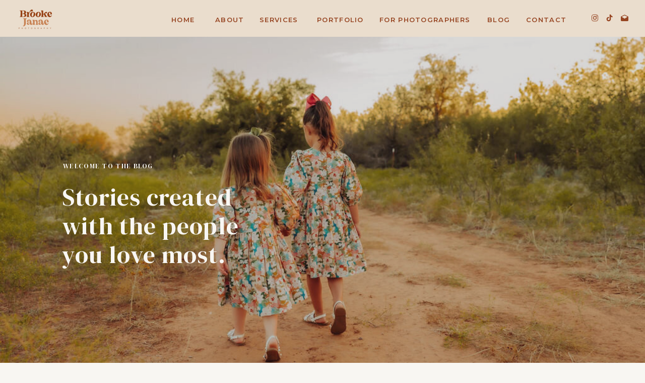

--- FILE ---
content_type: text/html; charset=UTF-8
request_url: https://brookejefferson.com/tag/carters/
body_size: 17576
content:
<!DOCTYPE html>
<html lang="en-US" class="d">
<head>
<link rel="stylesheet" type="text/css" href="//lib.showit.co/engine/2.6.4/showit.css" />
<meta name='robots' content='index, follow, max-image-preview:large, max-snippet:-1, max-video-preview:-1' />

	<!-- This site is optimized with the Yoast SEO plugin v21.6 - https://yoast.com/wordpress/plugins/seo/ -->
	<title>carters Archives - brookejefferson.com</title>
	<link rel="canonical" href="https://brookejefferson.com/tag/carters/" />
	<meta property="og:locale" content="en_US" />
	<meta property="og:type" content="article" />
	<meta property="og:title" content="carters Archives - brookejefferson.com" />
	<meta property="og:url" content="https://brookejefferson.com/tag/carters/" />
	<meta property="og:site_name" content="brookejefferson.com" />
	<meta name="twitter:card" content="summary_large_image" />
	<script type="application/ld+json" class="yoast-schema-graph">{"@context":"https://schema.org","@graph":[{"@type":"CollectionPage","@id":"https://brookejefferson.com/tag/carters/","url":"https://brookejefferson.com/tag/carters/","name":"carters Archives - brookejefferson.com","isPartOf":{"@id":"https://brookejefferson.com/#website"},"primaryImageOfPage":{"@id":"https://brookejefferson.com/tag/carters/#primaryimage"},"image":{"@id":"https://brookejefferson.com/tag/carters/#primaryimage"},"thumbnailUrl":"https://brookejefferson.com/wp-content/uploads/2019/02/top-5-Must-Have-Baby-Items.png","breadcrumb":{"@id":"https://brookejefferson.com/tag/carters/#breadcrumb"},"inLanguage":"en-US"},{"@type":"ImageObject","inLanguage":"en-US","@id":"https://brookejefferson.com/tag/carters/#primaryimage","url":"https://brookejefferson.com/wp-content/uploads/2019/02/top-5-Must-Have-Baby-Items.png","contentUrl":"https://brookejefferson.com/wp-content/uploads/2019/02/top-5-Must-Have-Baby-Items.png","width":800,"height":2000,"caption":"Baby Registry Must-Have Items 2019"},{"@type":"BreadcrumbList","@id":"https://brookejefferson.com/tag/carters/#breadcrumb","itemListElement":[{"@type":"ListItem","position":1,"name":"Home","item":"https://brookejefferson.com/"},{"@type":"ListItem","position":2,"name":"carters"}]},{"@type":"WebSite","@id":"https://brookejefferson.com/#website","url":"https://brookejefferson.com/","name":"brookejefferson.com","description":"Business coaching for the family photographer","publisher":{"@id":"https://brookejefferson.com/#organization"},"potentialAction":[{"@type":"SearchAction","target":{"@type":"EntryPoint","urlTemplate":"https://brookejefferson.com/?s={search_term_string}"},"query-input":"required name=search_term_string"}],"inLanguage":"en-US"},{"@type":"Organization","@id":"https://brookejefferson.com/#organization","name":"Brooke Jefferson","url":"https://brookejefferson.com/","logo":{"@type":"ImageObject","inLanguage":"en-US","@id":"https://brookejefferson.com/#/schema/logo/image/","url":"https://brookejefferson.com/wp-content/uploads/2021/02/Screen-Shot-2021-02-06-at-9.16.47-PM.png","contentUrl":"https://brookejefferson.com/wp-content/uploads/2021/02/Screen-Shot-2021-02-06-at-9.16.47-PM.png","width":756,"height":226,"caption":"Brooke Jefferson"},"image":{"@id":"https://brookejefferson.com/#/schema/logo/image/"}}]}</script>
	<!-- / Yoast SEO plugin. -->


<script type='application/javascript'>console.log('PixelYourSite Free version 8.2.5');</script>
<link rel="alternate" type="application/rss+xml" title="brookejefferson.com &raquo; Feed" href="https://brookejefferson.com/feed/" />
<link rel="alternate" type="application/rss+xml" title="brookejefferson.com &raquo; Comments Feed" href="https://brookejefferson.com/comments/feed/" />
<link rel="alternate" type="application/rss+xml" title="brookejefferson.com &raquo; carters Tag Feed" href="https://brookejefferson.com/tag/carters/feed/" />
		<!-- This site uses the Google Analytics by MonsterInsights plugin v9.11.1 - Using Analytics tracking - https://www.monsterinsights.com/ -->
		<!-- Note: MonsterInsights is not currently configured on this site. The site owner needs to authenticate with Google Analytics in the MonsterInsights settings panel. -->
					<!-- No tracking code set -->
				<!-- / Google Analytics by MonsterInsights -->
		<script type="text/javascript">
/* <![CDATA[ */
window._wpemojiSettings = {"baseUrl":"https:\/\/s.w.org\/images\/core\/emoji\/16.0.1\/72x72\/","ext":".png","svgUrl":"https:\/\/s.w.org\/images\/core\/emoji\/16.0.1\/svg\/","svgExt":".svg","source":{"concatemoji":"https:\/\/brookejefferson.com\/wp-includes\/js\/wp-emoji-release.min.js?ver=6.8.3"}};
/*! This file is auto-generated */
!function(s,n){var o,i,e;function c(e){try{var t={supportTests:e,timestamp:(new Date).valueOf()};sessionStorage.setItem(o,JSON.stringify(t))}catch(e){}}function p(e,t,n){e.clearRect(0,0,e.canvas.width,e.canvas.height),e.fillText(t,0,0);var t=new Uint32Array(e.getImageData(0,0,e.canvas.width,e.canvas.height).data),a=(e.clearRect(0,0,e.canvas.width,e.canvas.height),e.fillText(n,0,0),new Uint32Array(e.getImageData(0,0,e.canvas.width,e.canvas.height).data));return t.every(function(e,t){return e===a[t]})}function u(e,t){e.clearRect(0,0,e.canvas.width,e.canvas.height),e.fillText(t,0,0);for(var n=e.getImageData(16,16,1,1),a=0;a<n.data.length;a++)if(0!==n.data[a])return!1;return!0}function f(e,t,n,a){switch(t){case"flag":return n(e,"\ud83c\udff3\ufe0f\u200d\u26a7\ufe0f","\ud83c\udff3\ufe0f\u200b\u26a7\ufe0f")?!1:!n(e,"\ud83c\udde8\ud83c\uddf6","\ud83c\udde8\u200b\ud83c\uddf6")&&!n(e,"\ud83c\udff4\udb40\udc67\udb40\udc62\udb40\udc65\udb40\udc6e\udb40\udc67\udb40\udc7f","\ud83c\udff4\u200b\udb40\udc67\u200b\udb40\udc62\u200b\udb40\udc65\u200b\udb40\udc6e\u200b\udb40\udc67\u200b\udb40\udc7f");case"emoji":return!a(e,"\ud83e\udedf")}return!1}function g(e,t,n,a){var r="undefined"!=typeof WorkerGlobalScope&&self instanceof WorkerGlobalScope?new OffscreenCanvas(300,150):s.createElement("canvas"),o=r.getContext("2d",{willReadFrequently:!0}),i=(o.textBaseline="top",o.font="600 32px Arial",{});return e.forEach(function(e){i[e]=t(o,e,n,a)}),i}function t(e){var t=s.createElement("script");t.src=e,t.defer=!0,s.head.appendChild(t)}"undefined"!=typeof Promise&&(o="wpEmojiSettingsSupports",i=["flag","emoji"],n.supports={everything:!0,everythingExceptFlag:!0},e=new Promise(function(e){s.addEventListener("DOMContentLoaded",e,{once:!0})}),new Promise(function(t){var n=function(){try{var e=JSON.parse(sessionStorage.getItem(o));if("object"==typeof e&&"number"==typeof e.timestamp&&(new Date).valueOf()<e.timestamp+604800&&"object"==typeof e.supportTests)return e.supportTests}catch(e){}return null}();if(!n){if("undefined"!=typeof Worker&&"undefined"!=typeof OffscreenCanvas&&"undefined"!=typeof URL&&URL.createObjectURL&&"undefined"!=typeof Blob)try{var e="postMessage("+g.toString()+"("+[JSON.stringify(i),f.toString(),p.toString(),u.toString()].join(",")+"));",a=new Blob([e],{type:"text/javascript"}),r=new Worker(URL.createObjectURL(a),{name:"wpTestEmojiSupports"});return void(r.onmessage=function(e){c(n=e.data),r.terminate(),t(n)})}catch(e){}c(n=g(i,f,p,u))}t(n)}).then(function(e){for(var t in e)n.supports[t]=e[t],n.supports.everything=n.supports.everything&&n.supports[t],"flag"!==t&&(n.supports.everythingExceptFlag=n.supports.everythingExceptFlag&&n.supports[t]);n.supports.everythingExceptFlag=n.supports.everythingExceptFlag&&!n.supports.flag,n.DOMReady=!1,n.readyCallback=function(){n.DOMReady=!0}}).then(function(){return e}).then(function(){var e;n.supports.everything||(n.readyCallback(),(e=n.source||{}).concatemoji?t(e.concatemoji):e.wpemoji&&e.twemoji&&(t(e.twemoji),t(e.wpemoji)))}))}((window,document),window._wpemojiSettings);
/* ]]> */
</script>
<link rel='stylesheet' id='atomic-blocks-fontawesome-css' href='https://brookejefferson.com/wp-content/plugins/atomic-blocks/dist/assets/fontawesome/css/all.min.css?ver=1612667358' type='text/css' media='all' />
<style id='wp-emoji-styles-inline-css' type='text/css'>

	img.wp-smiley, img.emoji {
		display: inline !important;
		border: none !important;
		box-shadow: none !important;
		height: 1em !important;
		width: 1em !important;
		margin: 0 0.07em !important;
		vertical-align: -0.1em !important;
		background: none !important;
		padding: 0 !important;
	}
</style>
<link rel='stylesheet' id='wp-block-library-css' href='https://brookejefferson.com/wp-includes/css/dist/block-library/style.min.css?ver=6.8.3' type='text/css' media='all' />
<style id='classic-theme-styles-inline-css' type='text/css'>
/*! This file is auto-generated */
.wp-block-button__link{color:#fff;background-color:#32373c;border-radius:9999px;box-shadow:none;text-decoration:none;padding:calc(.667em + 2px) calc(1.333em + 2px);font-size:1.125em}.wp-block-file__button{background:#32373c;color:#fff;text-decoration:none}
</style>
<link rel='stylesheet' id='atomic-blocks-style-css-css' href='https://brookejefferson.com/wp-content/plugins/atomic-blocks/dist/blocks.style.build.css?ver=1612667358' type='text/css' media='all' />
<style id='global-styles-inline-css' type='text/css'>
:root{--wp--preset--aspect-ratio--square: 1;--wp--preset--aspect-ratio--4-3: 4/3;--wp--preset--aspect-ratio--3-4: 3/4;--wp--preset--aspect-ratio--3-2: 3/2;--wp--preset--aspect-ratio--2-3: 2/3;--wp--preset--aspect-ratio--16-9: 16/9;--wp--preset--aspect-ratio--9-16: 9/16;--wp--preset--color--black: #000000;--wp--preset--color--cyan-bluish-gray: #abb8c3;--wp--preset--color--white: #ffffff;--wp--preset--color--pale-pink: #f78da7;--wp--preset--color--vivid-red: #cf2e2e;--wp--preset--color--luminous-vivid-orange: #ff6900;--wp--preset--color--luminous-vivid-amber: #fcb900;--wp--preset--color--light-green-cyan: #7bdcb5;--wp--preset--color--vivid-green-cyan: #00d084;--wp--preset--color--pale-cyan-blue: #8ed1fc;--wp--preset--color--vivid-cyan-blue: #0693e3;--wp--preset--color--vivid-purple: #9b51e0;--wp--preset--gradient--vivid-cyan-blue-to-vivid-purple: linear-gradient(135deg,rgba(6,147,227,1) 0%,rgb(155,81,224) 100%);--wp--preset--gradient--light-green-cyan-to-vivid-green-cyan: linear-gradient(135deg,rgb(122,220,180) 0%,rgb(0,208,130) 100%);--wp--preset--gradient--luminous-vivid-amber-to-luminous-vivid-orange: linear-gradient(135deg,rgba(252,185,0,1) 0%,rgba(255,105,0,1) 100%);--wp--preset--gradient--luminous-vivid-orange-to-vivid-red: linear-gradient(135deg,rgba(255,105,0,1) 0%,rgb(207,46,46) 100%);--wp--preset--gradient--very-light-gray-to-cyan-bluish-gray: linear-gradient(135deg,rgb(238,238,238) 0%,rgb(169,184,195) 100%);--wp--preset--gradient--cool-to-warm-spectrum: linear-gradient(135deg,rgb(74,234,220) 0%,rgb(151,120,209) 20%,rgb(207,42,186) 40%,rgb(238,44,130) 60%,rgb(251,105,98) 80%,rgb(254,248,76) 100%);--wp--preset--gradient--blush-light-purple: linear-gradient(135deg,rgb(255,206,236) 0%,rgb(152,150,240) 100%);--wp--preset--gradient--blush-bordeaux: linear-gradient(135deg,rgb(254,205,165) 0%,rgb(254,45,45) 50%,rgb(107,0,62) 100%);--wp--preset--gradient--luminous-dusk: linear-gradient(135deg,rgb(255,203,112) 0%,rgb(199,81,192) 50%,rgb(65,88,208) 100%);--wp--preset--gradient--pale-ocean: linear-gradient(135deg,rgb(255,245,203) 0%,rgb(182,227,212) 50%,rgb(51,167,181) 100%);--wp--preset--gradient--electric-grass: linear-gradient(135deg,rgb(202,248,128) 0%,rgb(113,206,126) 100%);--wp--preset--gradient--midnight: linear-gradient(135deg,rgb(2,3,129) 0%,rgb(40,116,252) 100%);--wp--preset--font-size--small: 13px;--wp--preset--font-size--medium: 20px;--wp--preset--font-size--large: 36px;--wp--preset--font-size--x-large: 42px;--wp--preset--spacing--20: 0.44rem;--wp--preset--spacing--30: 0.67rem;--wp--preset--spacing--40: 1rem;--wp--preset--spacing--50: 1.5rem;--wp--preset--spacing--60: 2.25rem;--wp--preset--spacing--70: 3.38rem;--wp--preset--spacing--80: 5.06rem;--wp--preset--shadow--natural: 6px 6px 9px rgba(0, 0, 0, 0.2);--wp--preset--shadow--deep: 12px 12px 50px rgba(0, 0, 0, 0.4);--wp--preset--shadow--sharp: 6px 6px 0px rgba(0, 0, 0, 0.2);--wp--preset--shadow--outlined: 6px 6px 0px -3px rgba(255, 255, 255, 1), 6px 6px rgba(0, 0, 0, 1);--wp--preset--shadow--crisp: 6px 6px 0px rgba(0, 0, 0, 1);}:where(.is-layout-flex){gap: 0.5em;}:where(.is-layout-grid){gap: 0.5em;}body .is-layout-flex{display: flex;}.is-layout-flex{flex-wrap: wrap;align-items: center;}.is-layout-flex > :is(*, div){margin: 0;}body .is-layout-grid{display: grid;}.is-layout-grid > :is(*, div){margin: 0;}:where(.wp-block-columns.is-layout-flex){gap: 2em;}:where(.wp-block-columns.is-layout-grid){gap: 2em;}:where(.wp-block-post-template.is-layout-flex){gap: 1.25em;}:where(.wp-block-post-template.is-layout-grid){gap: 1.25em;}.has-black-color{color: var(--wp--preset--color--black) !important;}.has-cyan-bluish-gray-color{color: var(--wp--preset--color--cyan-bluish-gray) !important;}.has-white-color{color: var(--wp--preset--color--white) !important;}.has-pale-pink-color{color: var(--wp--preset--color--pale-pink) !important;}.has-vivid-red-color{color: var(--wp--preset--color--vivid-red) !important;}.has-luminous-vivid-orange-color{color: var(--wp--preset--color--luminous-vivid-orange) !important;}.has-luminous-vivid-amber-color{color: var(--wp--preset--color--luminous-vivid-amber) !important;}.has-light-green-cyan-color{color: var(--wp--preset--color--light-green-cyan) !important;}.has-vivid-green-cyan-color{color: var(--wp--preset--color--vivid-green-cyan) !important;}.has-pale-cyan-blue-color{color: var(--wp--preset--color--pale-cyan-blue) !important;}.has-vivid-cyan-blue-color{color: var(--wp--preset--color--vivid-cyan-blue) !important;}.has-vivid-purple-color{color: var(--wp--preset--color--vivid-purple) !important;}.has-black-background-color{background-color: var(--wp--preset--color--black) !important;}.has-cyan-bluish-gray-background-color{background-color: var(--wp--preset--color--cyan-bluish-gray) !important;}.has-white-background-color{background-color: var(--wp--preset--color--white) !important;}.has-pale-pink-background-color{background-color: var(--wp--preset--color--pale-pink) !important;}.has-vivid-red-background-color{background-color: var(--wp--preset--color--vivid-red) !important;}.has-luminous-vivid-orange-background-color{background-color: var(--wp--preset--color--luminous-vivid-orange) !important;}.has-luminous-vivid-amber-background-color{background-color: var(--wp--preset--color--luminous-vivid-amber) !important;}.has-light-green-cyan-background-color{background-color: var(--wp--preset--color--light-green-cyan) !important;}.has-vivid-green-cyan-background-color{background-color: var(--wp--preset--color--vivid-green-cyan) !important;}.has-pale-cyan-blue-background-color{background-color: var(--wp--preset--color--pale-cyan-blue) !important;}.has-vivid-cyan-blue-background-color{background-color: var(--wp--preset--color--vivid-cyan-blue) !important;}.has-vivid-purple-background-color{background-color: var(--wp--preset--color--vivid-purple) !important;}.has-black-border-color{border-color: var(--wp--preset--color--black) !important;}.has-cyan-bluish-gray-border-color{border-color: var(--wp--preset--color--cyan-bluish-gray) !important;}.has-white-border-color{border-color: var(--wp--preset--color--white) !important;}.has-pale-pink-border-color{border-color: var(--wp--preset--color--pale-pink) !important;}.has-vivid-red-border-color{border-color: var(--wp--preset--color--vivid-red) !important;}.has-luminous-vivid-orange-border-color{border-color: var(--wp--preset--color--luminous-vivid-orange) !important;}.has-luminous-vivid-amber-border-color{border-color: var(--wp--preset--color--luminous-vivid-amber) !important;}.has-light-green-cyan-border-color{border-color: var(--wp--preset--color--light-green-cyan) !important;}.has-vivid-green-cyan-border-color{border-color: var(--wp--preset--color--vivid-green-cyan) !important;}.has-pale-cyan-blue-border-color{border-color: var(--wp--preset--color--pale-cyan-blue) !important;}.has-vivid-cyan-blue-border-color{border-color: var(--wp--preset--color--vivid-cyan-blue) !important;}.has-vivid-purple-border-color{border-color: var(--wp--preset--color--vivid-purple) !important;}.has-vivid-cyan-blue-to-vivid-purple-gradient-background{background: var(--wp--preset--gradient--vivid-cyan-blue-to-vivid-purple) !important;}.has-light-green-cyan-to-vivid-green-cyan-gradient-background{background: var(--wp--preset--gradient--light-green-cyan-to-vivid-green-cyan) !important;}.has-luminous-vivid-amber-to-luminous-vivid-orange-gradient-background{background: var(--wp--preset--gradient--luminous-vivid-amber-to-luminous-vivid-orange) !important;}.has-luminous-vivid-orange-to-vivid-red-gradient-background{background: var(--wp--preset--gradient--luminous-vivid-orange-to-vivid-red) !important;}.has-very-light-gray-to-cyan-bluish-gray-gradient-background{background: var(--wp--preset--gradient--very-light-gray-to-cyan-bluish-gray) !important;}.has-cool-to-warm-spectrum-gradient-background{background: var(--wp--preset--gradient--cool-to-warm-spectrum) !important;}.has-blush-light-purple-gradient-background{background: var(--wp--preset--gradient--blush-light-purple) !important;}.has-blush-bordeaux-gradient-background{background: var(--wp--preset--gradient--blush-bordeaux) !important;}.has-luminous-dusk-gradient-background{background: var(--wp--preset--gradient--luminous-dusk) !important;}.has-pale-ocean-gradient-background{background: var(--wp--preset--gradient--pale-ocean) !important;}.has-electric-grass-gradient-background{background: var(--wp--preset--gradient--electric-grass) !important;}.has-midnight-gradient-background{background: var(--wp--preset--gradient--midnight) !important;}.has-small-font-size{font-size: var(--wp--preset--font-size--small) !important;}.has-medium-font-size{font-size: var(--wp--preset--font-size--medium) !important;}.has-large-font-size{font-size: var(--wp--preset--font-size--large) !important;}.has-x-large-font-size{font-size: var(--wp--preset--font-size--x-large) !important;}
:where(.wp-block-post-template.is-layout-flex){gap: 1.25em;}:where(.wp-block-post-template.is-layout-grid){gap: 1.25em;}
:where(.wp-block-columns.is-layout-flex){gap: 2em;}:where(.wp-block-columns.is-layout-grid){gap: 2em;}
:root :where(.wp-block-pullquote){font-size: 1.5em;line-height: 1.6;}
</style>
<link rel='stylesheet' id='bertha-modal-css' href='https://brookejefferson.com/wp-content/plugins/bertha-ai-free/assets/css/bertha-modal.css?ver=1.0' type='text/css' media='all' />
<link rel='stylesheet' id='SFSImainCss-css' href='https://brookejefferson.com/wp-content/plugins/ultimate-social-media-icons/css/sfsi-style.css?ver=6.8.3' type='text/css' media='all' />
<link rel='stylesheet' id='pub-style-css' href='https://brookejefferson.com/wp-content/themes/showit/pubs/igbh4vhnppgx2ynpk-_k8g/20260119033027S2jwdwd/assets/pub.css?ver=1768793440' type='text/css' media='all' />
<script type="text/javascript" src="https://brookejefferson.com/wp-content/plugins/bertha-ai-free/assets/js/jquery.lazyscrollloading.js?ver=1.0" id="bertha-modalsss-js"></script>
<script type="text/javascript" src="https://brookejefferson.com/wp-includes/js/jquery/jquery.min.js?ver=3.7.1" id="jquery-core-js"></script>
<script type="text/javascript" id="jquery-core-js-after">
/* <![CDATA[ */
$ = jQuery;
/* ]]> */
</script>
<script type="text/javascript" src="https://brookejefferson.com/wp-includes/js/jquery/jquery-migrate.min.js?ver=3.4.1" id="jquery-migrate-js"></script>
<script type="text/javascript" src="https://brookejefferson.com/wp-content/themes/showit/pubs/igbh4vhnppgx2ynpk-_k8g/20260119033027S2jwdwd/assets/pub.js?ver=1768793440" id="pub-script-js"></script>
<link rel="https://api.w.org/" href="https://brookejefferson.com/wp-json/" /><link rel="alternate" title="JSON" type="application/json" href="https://brookejefferson.com/wp-json/wp/v2/tags/111" /><link rel="EditURI" type="application/rsd+xml" title="RSD" href="https://brookejefferson.com/xmlrpc.php?rsd" />
        <script type="text/javascript" async defer
        data-pin-color="red"
                data-pin-hover="true" src="https://brookejefferson.com/wp-content/plugins/pinterest-pin-it-button-on-image-hover-and-post/js/pinit.js"></script><meta name="follow.[base64]" content="kUVL5MHgs4J4F6u5lhL0"/><style type="text/css">.recentcomments a{display:inline !important;padding:0 !important;margin:0 !important;}</style><script type='application/javascript'>console.warn('PixelYourSite: no pixel configured.');</script>

<meta charset="UTF-8" />
<meta name="viewport" content="width=device-width, initial-scale=1" />
<link rel="preconnect" href="https://static.showit.co" />

<link rel="preconnect" href="https://fonts.googleapis.com">
<link rel="preconnect" href="https://fonts.gstatic.com" crossorigin>
<link href="https://fonts.googleapis.com/css?family=Montserrat:600|DM+Serif+Display:regular|Montserrat:400" rel="stylesheet" type="text/css"/>
<script id="init_data" type="application/json">
{"mobile":{"w":320,"bgMediaType":"none","bgFillType":"color","bgColor":"colors-7"},"desktop":{"w":1200,"bgColor":"colors-7","bgMediaType":"none","bgFillType":"color"},"sid":"igbh4vhnppgx2ynpk-_k8g","break":768,"assetURL":"//static.showit.co","contactFormId":"83378/195746","cfAction":"aHR0cHM6Ly9jbGllbnRzZXJ2aWNlLnNob3dpdC5jby9jb250YWN0Zm9ybQ==","sgAction":"aHR0cHM6Ly9jbGllbnRzZXJ2aWNlLnNob3dpdC5jby9zb2NpYWxncmlk","blockData":[{"slug":"mobile-menu-closed","visible":"m","states":[],"d":{"h":400,"w":1200,"bgFillType":"color","bgColor":"colors-6","bgMediaType":"none"},"m":{"h":88,"w":320,"locking":{"scrollOffset":1,"side":"st"},"bgFillType":"color","bgColor":"colors-6","bgMediaType":"none"}},{"slug":"navigation-option-2","visible":"d","states":[],"d":{"h":73,"w":1200,"locking":{"side":"st"},"bgFillType":"color","bgColor":"#f3e7d8:100","bgMediaType":"none"},"m":{"h":200,"w":320,"bgFillType":"color","bgColor":"#FFFFFF","bgMediaType":"none"}},{"slug":"home","visible":"a","states":[],"d":{"h":650,"w":1200,"nature":"wH","stateTrIn":{"type":"slide","direction":"Right"},"stateTrOut":{"type":"slide","direction":"Left"},"bgFillType":"color","bgColor":"colors-0","bgMediaType":"image","bgImage":{"key":"UqWe0MQUhYqnGyDcutPJyw/83378/davidfamily-47.jpg","aspect_ratio":1.49927,"title":"DavidFamily-47","type":"asset"},"bgOpacity":80,"bgPos":"cm","bgScale":"cover","bgScroll":"p"},"m":{"h":385,"w":320,"nature":"wH","stateTrIn":{"type":"slide","direction":"Right"},"stateTrOut":{"type":"slide","direction":"Left"},"bgFillType":"color","bgColor":"colors-0","bgMediaType":"image","bgImage":{"key":"WzYWHHOEZg30ISlIsB5lgQ/83378/walkernewborn-3.jpg","aspect_ratio":0.66667,"title":"WalkerNewborn-3","type":"asset"},"bgOpacity":"70","bgPos":"cm","bgScale":"cover","bgScroll":"p"}},{"slug":"post-1","visible":"a","states":[],"d":{"h":788,"w":1200,"bgFillType":"color","bgColor":"colors-6","bgMediaType":"none"},"m":{"h":860,"w":320,"bgFillType":"color","bgColor":"colors-6","bgMediaType":"none"}},{"slug":"post-2","visible":"a","states":[],"d":{"h":689,"w":1200,"bgFillType":"color","bgColor":"colors-6","bgMediaType":"none"},"m":{"h":860,"w":320,"bgFillType":"color","bgColor":"colors-6","bgMediaType":"none"}},{"slug":"end-post-loop","visible":"a","states":[],"d":{"h":1,"w":1200,"bgFillType":"color","bgColor":"colors-6","bgMediaType":"none"},"m":{"h":1,"w":320,"bgFillType":"color","bgColor":"colors-7","bgMediaType":"none"}},{"slug":"pagination","visible":"a","states":[],"d":{"h":200,"w":1200,"bgFillType":"color","bgColor":"colors-6","bgMediaType":"none"},"m":{"h":100,"w":320,"bgFillType":"color","bgColor":"#FFFFFF","bgMediaType":"none"}},{"slug":"footer","visible":"a","states":[],"d":{"h":687,"w":1200,"bgFillType":"color","bgColor":"colors-6","bgMediaType":"none"},"m":{"h":634,"w":320,"bgFillType":"color","bgColor":"colors-6","bgMediaType":"none"}},{"slug":"mobile-menu-open","visible":"m","states":[],"d":{"h":200,"w":1200,"bgFillType":"color","bgColor":"colors-7","bgMediaType":"none"},"m":{"h":520,"w":320,"locking":{"side":"t"},"nature":"wH","bgFillType":"color","bgColor":"colors-2","bgMediaType":"none"}}],"elementData":[{"type":"icon","visible":"a","id":"mobile-menu-closed_0","blockId":"mobile-menu-closed","m":{"x":271,"y":28,"w":32,"h":32,"a":0},"d":{"x":575,"y":175,"w":100,"h":100,"a":0},"pc":[{"type":"show","block":"mobile-menu-open"}]},{"type":"graphic","visible":"a","id":"mobile-menu-closed_1","blockId":"mobile-menu-closed","m":{"x":-6,"y":9,"w":140,"h":71,"a":0},"d":{"x":21,"y":4,"w":100,"h":69,"a":0,"lockH":"l"},"c":{"key":"sxh3MX4l-GYPzGQVwJMu0g/shared/1.png","aspect_ratio":1}},{"type":"simple","visible":"a","id":"navigation-option-2_0","blockId":"navigation-option-2","m":{"x":48,"y":65,"w":224,"h":301,"a":0},"d":{"x":-4,"y":0,"w":1209,"h":73,"a":0,"lockH":"s"}},{"type":"text","visible":"a","id":"navigation-option-2_1","blockId":"navigation-option-2","m":{"x":109,"y":92,"w":102,"h":17,"a":0},"d":{"x":347,"y":28,"w":58,"h":17,"a":0,"lockH":"r"}},{"type":"text","visible":"a","id":"navigation-option-2_2","blockId":"navigation-option-2","m":{"x":109,"y":92,"w":102,"h":17,"a":0},"d":{"x":435,"y":28,"w":83,"h":17,"a":0,"lockH":"r"}},{"type":"text","visible":"a","id":"navigation-option-2_3","blockId":"navigation-option-2","m":{"x":109,"y":92,"w":102,"h":17,"a":0},"d":{"x":673,"y":28,"w":184,"h":17,"a":0,"lockH":"r"}},{"type":"text","visible":"a","id":"navigation-option-2_4","blockId":"navigation-option-2","m":{"x":109,"y":92,"w":102,"h":17,"a":0},"d":{"x":964,"y":28,"w":75,"h":17,"a":0,"lockH":"r"}},{"type":"graphic","visible":"a","id":"navigation-option-2_5","blockId":"navigation-option-2","m":{"x":90,"y":30,"w":140,"h":71,"a":0},"d":{"x":21,"y":4,"w":100,"h":69,"a":0,"lockH":"l"},"c":{"key":"sxh3MX4l-GYPzGQVwJMu0g/shared/1.png","aspect_ratio":1}},{"type":"text","visible":"a","id":"navigation-option-2_6","blockId":"navigation-option-2","m":{"x":109,"y":92,"w":102,"h":17,"a":0},"d":{"x":260,"y":28,"w":57,"h":17,"a":0,"lockH":"r"}},{"type":"icon","visible":"a","id":"navigation-option-2_7","blockId":"navigation-option-2","m":{"x":191.32,"y":636.519,"w":14.18,"h":14.001,"a":0},"d":{"x":1151,"y":27,"w":17,"h":17,"a":0,"lockH":"r"}},{"type":"icon","visible":"a","id":"navigation-option-2_8","blockId":"navigation-option-2","m":{"x":165.714,"y":636.519,"w":14.18,"h":14.001,"a":0},"d":{"x":1121,"y":27,"w":17,"h":17,"a":0,"lockH":"r"}},{"type":"icon","visible":"a","id":"navigation-option-2_9","blockId":"navigation-option-2","m":{"x":140.108,"y":636.519,"w":14.18,"h":14.001,"a":0},"d":{"x":1092,"y":27,"w":17,"h":17,"a":0,"lockH":"r"}},{"type":"text","visible":"a","id":"navigation-option-2_10","blockId":"navigation-option-2","m":{"x":109,"y":92,"w":102,"h":17,"a":0},"d":{"x":549,"y":28,"w":94,"h":17,"a":0,"lockH":"r"}},{"type":"text","visible":"a","id":"navigation-option-2_11","blockId":"navigation-option-2","m":{"x":109,"y":92,"w":102,"h":17,"a":0},"d":{"x":887,"y":28,"w":47,"h":17,"a":0,"lockH":"r"}},{"type":"text","visible":"a","id":"home_0","blockId":"home","m":{"x":29,"y":149,"w":282,"h":125,"a":0},"d":{"x":83,"y":255,"w":443,"h":185,"a":0}},{"type":"text","visible":"a","id":"home_1","blockId":"home","m":{"x":31,"y":111,"w":261,"h":17,"a":0},"d":{"x":85,"y":210,"w":427,"h":23,"a":0}},{"type":"simple","visible":"a","id":"post-1_0","blockId":"post-1","m":{"x":0,"y":-1,"w":320,"h":346,"a":0},"d":{"x":387,"y":106,"w":660,"h":635,"a":0}},{"type":"line","visible":"a","id":"post-1_1","blockId":"post-1","m":{"x":109,"y":794,"w":110,"a":180},"d":{"x":696,"y":625,"w":104,"h":1,"a":0}},{"type":"text","visible":"a","id":"post-1_2","blockId":"post-1","m":{"x":27,"y":769,"w":273,"h":14,"a":0},"d":{"x":585,"y":599,"w":329,"h":17,"a":0}},{"type":"text","visible":"a","id":"post-1_3","blockId":"post-1","m":{"x":34,"y":577,"w":257,"h":197,"a":0},"d":{"x":555,"y":433,"w":387,"h":118,"a":0}},{"type":"text","visible":"a","id":"post-1_4","blockId":"post-1","m":{"x":37,"y":465,"w":246,"h":82,"a":0},"d":{"x":543,"y":263,"w":408,"h":128,"a":0}},{"type":"graphic","visible":"a","id":"post-1_5","blockId":"post-1","m":{"x":32,"y":49,"w":257,"h":377,"a":0},"d":{"x":154,"y":197,"w":327,"h":479,"a":0},"c":{"key":"CqxGu_gAR9qvxxW7lf5kCA/shared/city-of-rocks-engagement-session0168.jpg","aspect_ratio":0.66743}},{"type":"simple","visible":"a","id":"post-2_0","blockId":"post-2","m":{"x":0,"y":-1,"w":320,"h":346,"a":0},"d":{"x":155,"y":54,"w":654,"h":629,"a":0}},{"type":"text","visible":"a","id":"post-2_1","blockId":"post-2","m":{"x":27,"y":773,"w":273,"h":14,"a":0},"d":{"x":288,"y":532,"w":325,"h":17,"a":0}},{"type":"text","visible":"a","id":"post-2_2","blockId":"post-2","m":{"x":34,"y":578,"w":257,"h":196,"a":0},"d":{"x":257,"y":378,"w":380,"h":116,"a":0}},{"type":"text","visible":"a","id":"post-2_3","blockId":"post-2","m":{"x":38,"y":465,"w":244,"h":82,"a":0},"d":{"x":259,"y":209,"w":379,"h":130,"a":0}},{"type":"graphic","visible":"a","id":"post-2_4","blockId":"post-2","m":{"x":32,"y":49,"w":257,"h":377,"a":0},"d":{"x":722,"y":144,"w":327,"h":479,"a":0},"c":{"key":"VKEobotXQoqTXZ8pAdeIRA/shared/las-cruces-elopement-photographer0218.jpg","aspect_ratio":0.66657}},{"type":"line","visible":"a","id":"post-2_5","blockId":"post-2","m":{"x":110,"y":799,"w":100,"a":180},"d":{"x":397,"y":560,"w":102,"h":1,"a":0}},{"type":"text","visible":"a","id":"pagination_0","blockId":"pagination","m":{"x":49,"y":38,"w":102,"h":24,"a":0},"d":{"x":160,"y":83,"w":181,"h":36,"a":0}},{"type":"text","visible":"a","id":"pagination_1","blockId":"pagination","m":{"x":169,"y":38,"w":102,"h":24,"a":0},"d":{"x":860,"y":83,"w":180,"h":36,"a":0}},{"type":"social","visible":"a","id":"footer_0","blockId":"footer","m":{"x":-6,"y":0,"w":376,"h":171,"a":0},"d":{"x":-13,"y":0,"w":2205,"h":310,"a":0,"lockH":"l"}},{"type":"simple","visible":"d","id":"footer_1","blockId":"footer","m":{"x":198,"y":437,"w":224,"h":301,"a":0},"d":{"x":0,"y":513,"w":1200,"h":73,"a":0,"lockH":"s"}},{"type":"text","visible":"d","id":"footer_2","blockId":"footer","m":{"x":109,"y":92,"w":102,"h":17,"a":0},"d":{"x":783,"y":540,"w":66,"h":25,"a":0}},{"type":"text","visible":"d","id":"footer_3","blockId":"footer","m":{"x":109,"y":92,"w":102,"h":17,"a":0},"d":{"x":589,"y":540,"w":158,"h":25,"a":0}},{"type":"text","visible":"d","id":"footer_4","blockId":"footer","m":{"x":109,"y":92,"w":102,"h":17,"a":0},"d":{"x":484,"y":540,"w":69,"h":25,"a":0}},{"type":"text","visible":"d","id":"footer_5","blockId":"footer","m":{"x":109,"y":92,"w":102,"h":17,"a":0},"d":{"x":394,"y":540,"w":54,"h":25,"a":0}},{"type":"text","visible":"d","id":"footer_6","blockId":"footer","m":{"x":109,"y":92,"w":102,"h":17,"a":0},"d":{"x":308,"y":540,"w":50,"h":25,"a":0}},{"type":"icon","visible":"a","id":"footer_7","blockId":"footer","m":{"x":187,"y":568,"w":20,"h":20,"a":0},"d":{"x":1120,"y":464,"w":20,"h":20,"a":0}},{"type":"icon","visible":"a","id":"footer_8","blockId":"footer","m":{"x":151,"y":568,"w":20,"h":20,"a":0},"d":{"x":1120,"y":427,"w":20,"h":20,"a":0}},{"type":"icon","visible":"a","id":"footer_9","blockId":"footer","m":{"x":114,"y":568,"w":20,"h":20,"a":0},"d":{"x":1120,"y":389,"w":20,"h":20,"a":0}},{"type":"text","visible":"a","id":"footer_10","blockId":"footer","m":{"x":39,"y":345,"w":244,"h":131,"a":0},"d":{"x":422,"y":377,"w":356,"h":81,"a":0}},{"type":"graphic","visible":"a","id":"footer_11","blockId":"footer","m":{"x":80,"y":185,"w":160,"h":147,"a":0},"d":{"x":-13,"y":310,"w":196,"h":203,"a":0},"c":{"key":"V7hnDxqKs_F6CiyDluq4rQ/shared/1_1.png","aspect_ratio":1}},{"type":"text","visible":"a","id":"footer_12","blockId":"footer","m":{"x":13,"y":505,"w":295,"h":19,"a":0},"d":{"x":324,"y":617,"w":552,"h":21,"a":0}},{"type":"text","visible":"a","id":"footer_13","blockId":"footer","m":{"x":13,"y":524,"w":295,"h":19,"a":0},"d":{"x":324,"y":636,"w":552,"h":21,"a":0}},{"type":"text","visible":"a","id":"mobile-menu-open_0","blockId":"mobile-menu-open","m":{"x":83,"y":367,"w":83,"h":26,"a":0},"d":{"x":1093,"y":84,"w":38,"h":26,"a":0}},{"type":"text","visible":"a","id":"mobile-menu-open_1","blockId":"mobile-menu-open","m":{"x":83,"y":319,"w":83,"h":26,"a":0},"d":{"x":983,"y":84,"w":65,"h":26,"a":0}},{"type":"text","visible":"a","id":"mobile-menu-open_2","blockId":"mobile-menu-open","m":{"x":83,"y":172,"w":151,"h":26,"a":0},"d":{"x":1093,"y":84,"w":38,"h":26,"a":0}},{"type":"text","visible":"a","id":"mobile-menu-open_3","blockId":"mobile-menu-open","m":{"x":83,"y":219,"w":120,"h":26,"a":0},"d":{"x":885,"y":84,"w":60,"h":26,"a":0}},{"type":"text","visible":"a","id":"mobile-menu-open_4","blockId":"mobile-menu-open","m":{"x":83,"y":124,"w":83,"h":26,"a":0},"d":{"x":795,"y":84,"w":52,"h":26,"a":0}},{"type":"text","visible":"a","id":"mobile-menu-open_5","blockId":"mobile-menu-open","m":{"x":83,"y":76,"w":83,"h":26,"a":0},"d":{"x":705,"y":84,"w":52,"h":26,"a":0}},{"type":"icon","visible":"a","id":"mobile-menu-open_6","blockId":"mobile-menu-open","m":{"x":274,"y":17,"w":27,"h":27,"a":0,"lockV":"t"},"d":{"x":550,"y":50,"w":100,"h":100,"a":0},"pc":[{"type":"hide","block":"mobile-menu-open"}]},{"type":"line","visible":"a","id":"mobile-menu-open_7","blockId":"mobile-menu-open","m":{"x":-177,"y":260,"w":430,"h":1,"a":90},"d":{"x":543,"y":950,"w":121,"h":1,"a":0}},{"type":"icon","visible":"a","id":"mobile-menu-open_8","blockId":"mobile-menu-open","m":{"x":155,"y":425,"w":20,"h":20,"a":0},"d":{"x":638,"y":452,"w":20,"h":20,"a":0,"lockH":"r"}},{"type":"icon","visible":"a","id":"mobile-menu-open_9","blockId":"mobile-menu-open","m":{"x":121,"y":425,"w":20,"h":20,"a":0},"d":{"x":638,"y":415,"w":20,"h":20,"a":0,"lockH":"r"}},{"type":"icon","visible":"a","id":"mobile-menu-open_10","blockId":"mobile-menu-open","m":{"x":83,"y":425,"w":20,"h":20,"a":0},"d":{"x":638,"y":377,"w":20,"h":20,"a":0,"lockH":"r"}},{"type":"text","visible":"a","id":"mobile-menu-open_11","blockId":"mobile-menu-open","m":{"x":83,"y":270,"w":228,"h":26,"a":0},"d":{"x":885,"y":84,"w":60,"h":26,"a":0}}]}
</script>
<link
rel="stylesheet"
type="text/css"
href="https://cdnjs.cloudflare.com/ajax/libs/animate.css/3.4.0/animate.min.css"
/>


<script src="//lib.showit.co/engine/2.6.4/showit-lib.min.js"></script>
<script src="//lib.showit.co/engine/2.6.4/showit.min.js"></script>
<script>

function initPage(){

}
</script>

<style id="si-page-css">
html.m {background-color:rgba(248,246,242,1);}
html.d {background-color:rgba(248,246,242,1);}
.d .se:has(.st-primary) {border-radius:10px;box-shadow:none;opacity:1;overflow:hidden;transition-duration:0.5s;}
.d .st-primary {padding:10px 14px 10px 14px;border-width:0px;border-color:rgba(65,65,65,1);background-color:rgba(65,65,65,1);background-image:none;border-radius:inherit;transition-duration:0.5s;}
.d .st-primary span {color:rgba(248,246,242,1);font-family:'Oswald';font-weight:300;font-style:normal;font-size:20px;text-align:left;text-transform:uppercase;letter-spacing:0.05em;line-height:2;transition-duration:0.5s;}
.d .se:has(.st-primary:hover), .d .se:has(.trigger-child-hovers:hover .st-primary) {}
.d .st-primary.se-button:hover, .d .trigger-child-hovers:hover .st-primary.se-button {background-color:rgba(65,65,65,1);background-image:none;transition-property:background-color,background-image;}
.d .st-primary.se-button:hover span, .d .trigger-child-hovers:hover .st-primary.se-button span {}
.m .se:has(.st-primary) {border-radius:10px;box-shadow:none;opacity:1;overflow:hidden;}
.m .st-primary {padding:10px 14px 10px 14px;border-width:0px;border-color:rgba(65,65,65,1);background-color:rgba(65,65,65,1);background-image:none;border-radius:inherit;}
.m .st-primary span {color:rgba(248,246,242,1);font-family:'Oswald';font-weight:300;font-style:normal;font-size:16px;text-align:left;text-transform:uppercase;letter-spacing:0.1em;line-height:1.8;}
.d .se:has(.st-secondary) {border-radius:10px;box-shadow:none;opacity:1;overflow:hidden;transition-duration:0.5s;}
.d .st-secondary {padding:10px 14px 10px 14px;border-width:2px;border-color:rgba(65,65,65,1);background-color:rgba(0,0,0,0);background-image:none;border-radius:inherit;transition-duration:0.5s;}
.d .st-secondary span {color:rgba(65,65,65,1);font-family:'Oswald';font-weight:300;font-style:normal;font-size:20px;text-align:left;text-transform:uppercase;letter-spacing:0.05em;line-height:2;transition-duration:0.5s;}
.d .se:has(.st-secondary:hover), .d .se:has(.trigger-child-hovers:hover .st-secondary) {}
.d .st-secondary.se-button:hover, .d .trigger-child-hovers:hover .st-secondary.se-button {border-color:rgba(65,65,65,0.7);background-color:rgba(0,0,0,0);background-image:none;transition-property:border-color,background-color,background-image;}
.d .st-secondary.se-button:hover span, .d .trigger-child-hovers:hover .st-secondary.se-button span {color:rgba(65,65,65,0.7);transition-property:color;}
.m .se:has(.st-secondary) {border-radius:10px;box-shadow:none;opacity:1;overflow:hidden;}
.m .st-secondary {padding:10px 14px 10px 14px;border-width:2px;border-color:rgba(65,65,65,1);background-color:rgba(0,0,0,0);background-image:none;border-radius:inherit;}
.m .st-secondary span {color:rgba(65,65,65,1);font-family:'Oswald';font-weight:300;font-style:normal;font-size:16px;text-align:left;text-transform:uppercase;letter-spacing:0.1em;line-height:1.8;}
.d .st-d-title,.d .se-wpt h1 {color:rgba(165,88,45,1);line-height:1.2;letter-spacing:0.025em;font-size:37px;text-align:center;font-family:'DM Serif Display';font-weight:400;font-style:normal;}
.d .se-wpt h1 {margin-bottom:30px;}
.d .st-d-title.se-rc a {color:rgba(165,88,45,1);}
.d .st-d-title.se-rc a:hover {text-decoration:underline;color:rgba(165,88,45,1);opacity:0.8;}
.m .st-m-title,.m .se-wpt h1 {color:rgba(165,88,45,1);line-height:1.2;letter-spacing:0.025em;font-size:34px;text-align:center;font-family:'DM Serif Display';font-weight:400;font-style:normal;}
.m .se-wpt h1 {margin-bottom:20px;}
.m .st-m-title.se-rc a {color:rgba(165,88,45,1);}
.m .st-m-title.se-rc a:hover {text-decoration:underline;color:rgba(165,88,45,1);opacity:0.8;}
.d .st-d-heading,.d .se-wpt h2 {color:rgba(150,68,33,1);text-transform:uppercase;line-height:1.8;letter-spacing:0.1em;font-size:13px;text-align:left;font-family:'DM Serif Display';font-weight:400;font-style:normal;}
.d .se-wpt h2 {margin-bottom:24px;}
.d .st-d-heading.se-rc a {color:rgba(150,68,33,1);}
.d .st-d-heading.se-rc a:hover {text-decoration:underline;color:rgba(150,68,33,1);opacity:0.8;}
.m .st-m-heading,.m .se-wpt h2 {color:rgba(150,68,33,1);text-transform:uppercase;line-height:1.8;letter-spacing:0.1em;font-size:12px;text-align:left;font-family:'DM Serif Display';font-weight:400;font-style:normal;}
.m .se-wpt h2 {margin-bottom:20px;}
.m .st-m-heading.se-rc a {color:rgba(150,68,33,1);}
.m .st-m-heading.se-rc a:hover {text-decoration:underline;color:rgba(150,68,33,1);opacity:0.8;}
.d .st-d-subheading,.d .se-wpt h3 {color:rgba(150,68,33,1);text-transform:uppercase;line-height:2;letter-spacing:0.05em;font-size:20px;text-align:left;font-family:'Montserrat';font-weight:600;font-style:normal;}
.d .se-wpt h3 {margin-bottom:18px;}
.d .st-d-subheading.se-rc a {color:rgba(150,68,33,1);}
.d .st-d-subheading.se-rc a:hover {text-decoration:underline;color:rgba(150,68,33,1);opacity:0.8;}
.m .st-m-subheading,.m .se-wpt h3 {color:rgba(150,68,33,1);text-transform:uppercase;line-height:1.8;letter-spacing:0.1em;font-size:16px;text-align:left;font-family:'Montserrat';font-weight:600;font-style:normal;}
.m .se-wpt h3 {margin-bottom:18px;}
.m .st-m-subheading.se-rc a {color:rgba(150,68,33,1);}
.m .st-m-subheading.se-rc a:hover {text-decoration:underline;color:rgba(150,68,33,1);opacity:0.8;}
.d .st-d-paragraph {color:rgba(150,68,33,1);line-height:2;letter-spacing:0.05em;font-size:13px;text-align:justify;font-family:'Montserrat';font-weight:400;font-style:normal;}
.d .se-wpt p {margin-bottom:16px;}
.d .st-d-paragraph.se-rc a {color:rgba(150,68,33,1);}
.d .st-d-paragraph.se-rc a:hover {text-decoration:underline;color:rgba(150,68,33,1);opacity:0.8;}
.m .st-m-paragraph {color:rgba(150,68,33,1);line-height:2;letter-spacing:0.05em;font-size:13px;text-align:justify;font-family:'Montserrat';font-weight:400;font-style:normal;}
.m .se-wpt p {margin-bottom:16px;}
.m .st-m-paragraph.se-rc a {color:rgba(150,68,33,1);}
.m .st-m-paragraph.se-rc a:hover {text-decoration:underline;color:rgba(150,68,33,1);opacity:0.8;}
.sib-mobile-menu-closed {z-index:10;}
.m .sib-mobile-menu-closed {height:88px;}
.d .sib-mobile-menu-closed {height:400px;display:none;}
.m .sib-mobile-menu-closed .ss-bg {background-color:rgba(234,221,205,1);}
.d .sib-mobile-menu-closed .ss-bg {background-color:rgba(234,221,205,1);}
.d .sie-mobile-menu-closed_0 {left:575px;top:175px;width:100px;height:100px;}
.m .sie-mobile-menu-closed_0 {left:271px;top:28px;width:32px;height:32px;}
.d .sie-mobile-menu-closed_0 svg {fill:rgba(165,88,45,1);}
.m .sie-mobile-menu-closed_0 svg {fill:rgba(165,88,45,1);}
.d .sie-mobile-menu-closed_1 {left:21px;top:4px;width:100px;height:69px;}
.m .sie-mobile-menu-closed_1 {left:-6px;top:9px;width:140px;height:71px;}
.d .sie-mobile-menu-closed_1 .se-img {background-repeat:no-repeat;background-size:cover;background-position:50% 50%;border-radius:inherit;}
.m .sie-mobile-menu-closed_1 .se-img {background-repeat:no-repeat;background-size:cover;background-position:50% 50%;border-radius:inherit;}
.sib-navigation-option-2 {z-index:5;}
.m .sib-navigation-option-2 {height:200px;display:none;}
.d .sib-navigation-option-2 {height:73px;}
.m .sib-navigation-option-2 .ss-bg {background-color:rgba(255,255,255,1);}
.d .sib-navigation-option-2 .ss-bg {background-color:rgba(243,231,216,1);}
.d .sie-navigation-option-2_0 {left:-4px;top:0px;width:1209px;height:73px;}
.m .sie-navigation-option-2_0 {left:48px;top:65px;width:224px;height:301px;}
.d .sie-navigation-option-2_0 .se-simple:hover {}
.m .sie-navigation-option-2_0 .se-simple:hover {}
.d .sie-navigation-option-2_0 .se-simple {border-color:rgba(248,246,242,1);border-width:0px;background-color:rgba(234,221,205,1);border-style:solid;border-radius:inherit;}
.m .sie-navigation-option-2_0 .se-simple {background-color:rgba(0,0,0,1);}
.d .sie-navigation-option-2_1 {left:347px;top:28px;width:58px;height:17px;}
.m .sie-navigation-option-2_1 {left:109px;top:92px;width:102px;height:17px;}
.d .sie-navigation-option-2_1-text {font-family:'Montserrat';font-weight:600;font-style:normal;}
.m .sie-navigation-option-2_1-text {color:rgba(0,0,0,1);letter-spacing:0.2em;font-size:12px;text-align:center;}
.d .sie-navigation-option-2_2 {left:435px;top:28px;width:83px;height:17px;}
.m .sie-navigation-option-2_2 {left:109px;top:92px;width:102px;height:17px;}
.d .sie-navigation-option-2_2-text {font-family:'Montserrat';font-weight:600;font-style:normal;}
.m .sie-navigation-option-2_2-text {color:rgba(0,0,0,1);letter-spacing:0.2em;font-size:12px;text-align:center;}
.d .sie-navigation-option-2_3 {left:673px;top:28px;width:184px;height:17px;}
.m .sie-navigation-option-2_3 {left:109px;top:92px;width:102px;height:17px;}
.d .sie-navigation-option-2_3-text {font-family:'Montserrat';font-weight:600;font-style:normal;}
.m .sie-navigation-option-2_3-text {color:rgba(0,0,0,1);letter-spacing:0.2em;font-size:12px;text-align:center;}
.d .sie-navigation-option-2_4 {left:964px;top:28px;width:75px;height:17px;}
.m .sie-navigation-option-2_4 {left:109px;top:92px;width:102px;height:17px;}
.d .sie-navigation-option-2_4-text {font-family:'Montserrat';font-weight:600;font-style:normal;}
.m .sie-navigation-option-2_4-text {color:rgba(0,0,0,1);letter-spacing:0.2em;font-size:12px;text-align:center;}
.d .sie-navigation-option-2_5 {left:21px;top:4px;width:100px;height:69px;}
.m .sie-navigation-option-2_5 {left:90px;top:30px;width:140px;height:71px;}
.d .sie-navigation-option-2_5 .se-img {background-repeat:no-repeat;background-size:cover;background-position:50% 50%;border-radius:inherit;}
.m .sie-navigation-option-2_5 .se-img {background-repeat:no-repeat;background-size:cover;background-position:50% 50%;border-radius:inherit;}
.d .sie-navigation-option-2_6 {left:260px;top:28px;width:57px;height:17px;}
.m .sie-navigation-option-2_6 {left:109px;top:92px;width:102px;height:17px;}
.d .sie-navigation-option-2_6-text {color:rgba(150,68,33,1);font-size:13px;font-family:'Montserrat';font-weight:600;font-style:normal;}
.m .sie-navigation-option-2_6-text {color:rgba(0,0,0,1);text-transform:uppercase;line-height:1.8;letter-spacing:0.2em;font-size:12px;text-align:center;}
.d .sie-navigation-option-2_7 {left:1151px;top:27px;width:17px;height:17px;}
.m .sie-navigation-option-2_7 {left:191.32px;top:636.519px;width:14.18px;height:14.001px;}
.d .sie-navigation-option-2_7 svg {fill:rgba(150,68,33,1);}
.m .sie-navigation-option-2_7 svg {fill:rgba(32,32,32,1);}
.d .sie-navigation-option-2_8 {left:1121px;top:27px;width:17px;height:17px;}
.m .sie-navigation-option-2_8 {left:165.714px;top:636.519px;width:14.18px;height:14.001px;}
.d .sie-navigation-option-2_8 svg {fill:rgba(150,68,33,1);}
.m .sie-navigation-option-2_8 svg {fill:rgba(32,32,32,1);}
.d .sie-navigation-option-2_9 {left:1092px;top:27px;width:17px;height:17px;}
.m .sie-navigation-option-2_9 {left:140.108px;top:636.519px;width:14.18px;height:14.001px;}
.d .sie-navigation-option-2_9 svg {fill:rgba(150,68,33,1);}
.m .sie-navigation-option-2_9 svg {fill:rgba(32,32,32,1);}
.d .sie-navigation-option-2_10 {left:549px;top:28px;width:94px;height:17px;}
.m .sie-navigation-option-2_10 {left:109px;top:92px;width:102px;height:17px;}
.d .sie-navigation-option-2_10-text {font-family:'Montserrat';font-weight:600;font-style:normal;}
.m .sie-navigation-option-2_10-text {color:rgba(0,0,0,1);letter-spacing:0.2em;font-size:12px;text-align:center;}
.d .sie-navigation-option-2_11 {left:887px;top:28px;width:47px;height:17px;}
.m .sie-navigation-option-2_11 {left:109px;top:92px;width:102px;height:17px;}
.d .sie-navigation-option-2_11-text {font-family:'Montserrat';font-weight:600;font-style:normal;}
.m .sie-navigation-option-2_11-text {color:rgba(0,0,0,1);letter-spacing:0.2em;font-size:12px;text-align:center;}
.sib-home {z-index:3;}
.m .sib-home {height:385px;}
.d .sib-home {height:650px;}
.m .sib-home .ss-bg {background-color:rgba(65,65,65,1);}
.d .sib-home .ss-bg {background-color:rgba(65,65,65,1);}
.m .sib-home.sb-nm-wH .sc {height:385px;}
.d .sib-home.sb-nd-wH .sc {height:650px;}
.d .sie-home_0 {left:83px;top:255px;width:443px;height:185px;}
.m .sie-home_0 {left:29px;top:149px;width:282px;height:125px;}
.d .sie-home_0-text {color:rgba(248,246,242,1);font-size:48px;text-align:left;}
.m .sie-home_0-text {color:rgba(248,246,242,1);text-align:left;}
.d .sie-home_1 {left:85px;top:210px;width:427px;height:23px;}
.m .sie-home_1 {left:31px;top:111px;width:261px;height:17px;}
.d .sie-home_1-text {color:rgba(248,246,242,1);}
.m .sie-home_1-text {color:rgba(248,246,242,1);}
.sib-post-1 {z-index:1;}
.m .sib-post-1 {height:860px;}
.d .sib-post-1 {height:788px;}
.m .sib-post-1 .ss-bg {background-color:rgba(234,221,205,1);}
.d .sib-post-1 .ss-bg {background-color:rgba(234,221,205,1);}
.d .sie-post-1_0 {left:387px;top:106px;width:660px;height:635px;}
.m .sie-post-1_0 {left:0px;top:-1px;width:320px;height:346px;}
.d .sie-post-1_0 .se-simple:hover {}
.m .sie-post-1_0 .se-simple:hover {}
.d .sie-post-1_0 .se-simple {background-color:rgba(165,88,45,1);}
.m .sie-post-1_0 .se-simple {background-color:rgba(165,88,45,1);}
.d .sie-post-1_1 {left:696px;top:625px;width:104px;height:1px;}
.m .sie-post-1_1 {left:109px;top:794px;width:110px;height:1px;}
.se-line {width:auto;height:auto;}
.sie-post-1_1 svg {vertical-align:top;overflow:visible;pointer-events:none;box-sizing:content-box;}
.m .sie-post-1_1 svg {stroke:rgba(165,88,45,1);transform:scaleX(1);padding:0.5px;height:1px;width:110px;}
.d .sie-post-1_1 svg {stroke:rgba(248,246,242,1);transform:scaleX(1);padding:0.5px;height:1px;width:104px;}
.m .sie-post-1_1 line {stroke-linecap:butt;stroke-width:1;stroke-dasharray:none;pointer-events:all;}
.d .sie-post-1_1 line {stroke-linecap:butt;stroke-width:1;stroke-dasharray:none;pointer-events:all;}
.d .sie-post-1_2 {left:585px;top:599px;width:329px;height:17px;}
.m .sie-post-1_2 {left:27px;top:769px;width:273px;height:14px;}
.d .sie-post-1_2-text {color:rgba(248,246,242,1);text-align:center;font-family:'Montserrat';font-weight:600;font-style:normal;}
.m .sie-post-1_2-text {color:rgba(165,88,45,1);text-align:center;font-family:'Montserrat';font-weight:600;font-style:normal;}
.d .sie-post-1_3 {left:555px;top:433px;width:387px;height:118px;}
.m .sie-post-1_3 {left:34px;top:577px;width:257px;height:197px;}
.d .sie-post-1_3-text {color:rgba(248,246,242,1);text-transform:none;font-size:14px;text-align:center;overflow:hidden;}
.m .sie-post-1_3-text {color:rgba(150,68,33,1);text-transform:none;font-size:14px;text-align:center;}
.d .sie-post-1_4 {left:543px;top:263px;width:408px;height:128px;}
.m .sie-post-1_4 {left:37px;top:465px;width:246px;height:82px;}
.d .sie-post-1_4-text {color:rgba(248,246,242,1);overflow:hidden;}
.m .sie-post-1_4-text {color:rgba(165,88,45,1);font-size:24px;text-align:center;}
.d .sie-post-1_5 {left:154px;top:197px;width:327px;height:479px;}
.m .sie-post-1_5 {left:32px;top:49px;width:257px;height:377px;}
.d .sie-post-1_5 .se-img img {object-fit: cover;object-position: 50% 50%;border-radius: inherit;height: 100%;width: 100%;}
.m .sie-post-1_5 .se-img img {object-fit: cover;object-position: 50% 50%;border-radius: inherit;height: 100%;width: 100%;}
.sib-post-2 {z-index:1;}
.m .sib-post-2 {height:860px;}
.d .sib-post-2 {height:689px;}
.m .sib-post-2 .ss-bg {background-color:rgba(234,221,205,1);}
.d .sib-post-2 .ss-bg {background-color:rgba(234,221,205,1);}
.d .sie-post-2_0 {left:155px;top:54px;width:654px;height:629px;}
.m .sie-post-2_0 {left:0px;top:-1px;width:320px;height:346px;}
.d .sie-post-2_0 .se-simple:hover {}
.m .sie-post-2_0 .se-simple:hover {}
.d .sie-post-2_0 .se-simple {background-color:rgba(165,88,45,1);}
.m .sie-post-2_0 .se-simple {background-color:rgba(165,88,45,1);}
.d .sie-post-2_1 {left:288px;top:532px;width:325px;height:17px;}
.m .sie-post-2_1 {left:27px;top:773px;width:273px;height:14px;}
.d .sie-post-2_1-text {color:rgba(248,246,242,1);text-align:center;font-family:'Montserrat';font-weight:600;font-style:normal;}
.m .sie-post-2_1-text {color:rgba(165,88,45,1);text-align:center;font-family:'Montserrat';font-weight:600;font-style:normal;}
.d .sie-post-2_2 {left:257px;top:378px;width:380px;height:116px;}
.m .sie-post-2_2 {left:34px;top:578px;width:257px;height:196px;}
.d .sie-post-2_2-text {color:rgba(248,246,242,1);text-transform:none;font-size:14px;text-align:center;overflow:hidden;}
.m .sie-post-2_2-text {color:rgba(150,68,33,1);text-transform:none;font-size:14px;text-align:center;}
.d .sie-post-2_3 {left:259px;top:209px;width:379px;height:130px;}
.m .sie-post-2_3 {left:38px;top:465px;width:244px;height:82px;}
.d .sie-post-2_3-text {color:rgba(248,246,242,1);overflow:hidden;}
.m .sie-post-2_3-text {color:rgba(165,88,45,1);font-size:24px;text-align:center;}
.d .sie-post-2_4 {left:722px;top:144px;width:327px;height:479px;}
.m .sie-post-2_4 {left:32px;top:49px;width:257px;height:377px;}
.d .sie-post-2_4 .se-img img {object-fit: cover;object-position: 50% 50%;border-radius: inherit;height: 100%;width: 100%;}
.m .sie-post-2_4 .se-img img {object-fit: cover;object-position: 50% 50%;border-radius: inherit;height: 100%;width: 100%;}
.d .sie-post-2_5 {left:397px;top:560px;width:102px;height:1px;}
.m .sie-post-2_5 {left:110px;top:799px;width:100px;height:1px;}
.sie-post-2_5 svg {vertical-align:top;overflow:visible;pointer-events:none;box-sizing:content-box;}
.m .sie-post-2_5 svg {stroke:rgba(165,88,45,1);transform:scaleX(1);padding:0.5px;height:1px;width:100px;}
.d .sie-post-2_5 svg {stroke:rgba(248,246,242,1);transform:scaleX(1);padding:0.5px;height:1px;width:102px;}
.m .sie-post-2_5 line {stroke-linecap:butt;stroke-width:1;stroke-dasharray:none;pointer-events:all;}
.d .sie-post-2_5 line {stroke-linecap:butt;stroke-width:1;stroke-dasharray:none;pointer-events:all;}
.m .sib-end-post-loop {height:1px;}
.d .sib-end-post-loop {height:1px;}
.m .sib-end-post-loop .ss-bg {background-color:rgba(248,246,242,1);}
.d .sib-end-post-loop .ss-bg {background-color:rgba(234,221,205,1);}
.m .sib-pagination {height:100px;}
.d .sib-pagination {height:200px;}
.m .sib-pagination .ss-bg {background-color:rgba(255,255,255,1);}
.d .sib-pagination .ss-bg {background-color:rgba(234,221,205,1);}
.d .sie-pagination_0 {left:160px;top:83px;width:181px;height:36px;}
.m .sie-pagination_0 {left:49px;top:38px;width:102px;height:24px;}
.d .sie-pagination_1 {left:860px;top:83px;width:180px;height:36px;}
.m .sie-pagination_1 {left:169px;top:38px;width:102px;height:24px;}
.d .sie-pagination_1-text {text-align:right;}
.m .sie-pagination_1-text {text-align:right;}
.sib-footer {z-index:2;}
.m .sib-footer {height:634px;}
.d .sib-footer {height:687px;}
.m .sib-footer .ss-bg {background-color:rgba(234,221,205,1);}
.d .sib-footer .ss-bg {background-color:rgba(234,221,205,1);}
.d .sie-footer_0 {left:-13px;top:0px;width:2205px;height:310px;}
.m .sie-footer_0 {left:-6px;top:0px;width:376px;height:171px;}
.d .sie-footer_0 .sg-img-container {display:inline-flex;justify-content:left;grid-template-columns:repeat(auto-fit, 310px);gap:0px;}
.d .sie-footer_0 .si-social-image {height:310px;width:310px;}
.m .sie-footer_0 .sg-img-container {display:grid;justify-content:left;grid-template-columns:repeat(auto-fit, 171px);gap:0px;}
.m .sie-footer_0 .si-social-image {height:171px;width:171px;}
.sie-footer_0 {overflow:hidden;}
.sie-footer_0 .si-social-grid {overflow:hidden;}
.sie-footer_0 img {border:none;object-fit:cover;max-height:100%;}
.d .sie-footer_1 {left:0px;top:513px;width:1200px;height:73px;}
.m .sie-footer_1 {left:198px;top:437px;width:224px;height:301px;display:none;}
.d .sie-footer_1 .se-simple:hover {}
.m .sie-footer_1 .se-simple:hover {}
.d .sie-footer_1 .se-simple {border-color:rgba(248,246,242,1);border-width:0px;background-color:rgba(165,88,45,1);border-style:solid;border-radius:inherit;}
.m .sie-footer_1 .se-simple {background-color:rgba(165,88,45,1);}
.d .sie-footer_2 {left:783px;top:540px;width:66px;height:25px;}
.m .sie-footer_2 {left:109px;top:92px;width:102px;height:17px;display:none;}
.d .sie-footer_2-text {color:rgba(248,246,242,1);font-size:11px;font-family:'Montserrat';font-weight:600;font-style:normal;}
.m .sie-footer_2-text {color:rgba(0,0,0,1);letter-spacing:0.2em;font-size:12px;text-align:center;}
.d .sie-footer_3 {left:589px;top:540px;width:158px;height:25px;}
.m .sie-footer_3 {left:109px;top:92px;width:102px;height:17px;display:none;}
.d .sie-footer_3-text {color:rgba(248,246,242,1);font-size:11px;font-family:'Montserrat';font-weight:600;font-style:normal;}
.m .sie-footer_3-text {color:rgba(0,0,0,1);letter-spacing:0.2em;font-size:12px;text-align:center;}
.d .sie-footer_4 {left:484px;top:540px;width:69px;height:25px;}
.m .sie-footer_4 {left:109px;top:92px;width:102px;height:17px;display:none;}
.d .sie-footer_4-text {color:rgba(248,246,242,1);font-size:11px;font-family:'Montserrat';font-weight:600;font-style:normal;}
.m .sie-footer_4-text {color:rgba(0,0,0,1);letter-spacing:0.2em;font-size:12px;text-align:center;}
.d .sie-footer_5 {left:394px;top:540px;width:54px;height:25px;}
.m .sie-footer_5 {left:109px;top:92px;width:102px;height:17px;display:none;}
.d .sie-footer_5-text {color:rgba(248,246,242,1);font-size:11px;font-family:'Montserrat';font-weight:600;font-style:normal;}
.m .sie-footer_5-text {color:rgba(0,0,0,1);letter-spacing:0.2em;font-size:12px;text-align:center;}
.d .sie-footer_6 {left:308px;top:540px;width:50px;height:25px;}
.m .sie-footer_6 {left:109px;top:92px;width:102px;height:17px;display:none;}
.d .sie-footer_6-text {color:rgba(248,246,242,1);font-size:11px;font-family:'Montserrat';font-weight:600;font-style:normal;}
.m .sie-footer_6-text {color:rgba(0,0,0,1);text-transform:uppercase;line-height:1.8;letter-spacing:0.2em;font-size:12px;text-align:center;}
.d .sie-footer_7 {left:1120px;top:464px;width:20px;height:20px;}
.m .sie-footer_7 {left:187px;top:568px;width:20px;height:20px;}
.d .sie-footer_7 svg {fill:rgba(165,88,45,1);}
.m .sie-footer_7 svg {fill:rgba(165,88,45,1);}
.d .sie-footer_8 {left:1120px;top:427px;width:20px;height:20px;}
.m .sie-footer_8 {left:151px;top:568px;width:20px;height:20px;}
.d .sie-footer_8 svg {fill:rgba(165,88,45,1);}
.m .sie-footer_8 svg {fill:rgba(165,88,45,1);}
.d .sie-footer_9 {left:1120px;top:389px;width:20px;height:20px;}
.m .sie-footer_9 {left:114px;top:568px;width:20px;height:20px;}
.d .sie-footer_9 svg {fill:rgba(165,88,45,1);}
.m .sie-footer_9 svg {fill:rgba(165,88,45,1);}
.d .sie-footer_10 {left:422px;top:377px;width:356px;height:81px;}
.m .sie-footer_10 {left:39px;top:345px;width:244px;height:131px;}
.d .sie-footer_10-text {text-align:center;}
.m .sie-footer_10-text {text-align:center;}
.d .sie-footer_11 {left:-13px;top:310px;width:196px;height:203px;}
.m .sie-footer_11 {left:80px;top:185px;width:160px;height:147px;}
.d .sie-footer_11 .se-img {background-repeat:no-repeat;background-size:cover;background-position:50% 50%;border-radius:inherit;}
.m .sie-footer_11 .se-img {background-repeat:no-repeat;background-size:cover;background-position:50% 50%;border-radius:inherit;}
.d .sie-footer_12 {left:324px;top:617px;width:552px;height:21px;}
.m .sie-footer_12 {left:13px;top:505px;width:295px;height:19px;}
.d .sie-footer_12-text {color:rgba(150,68,33,1);text-transform:uppercase;line-height:1.8;letter-spacing:0.2em;font-size:8px;text-align:center;font-family:'Montserrat';font-weight:400;font-style:normal;}
.m .sie-footer_12-text {color:rgba(150,68,33,1);text-transform:uppercase;line-height:1.4;letter-spacing:0.1em;font-size:8px;text-align:center;font-family:'Montserrat';font-weight:400;font-style:normal;}
.d .sie-footer_12-text.se-rc a {color:rgba(165,88,45,1);text-decoration:none;}
.d .sie-footer_12-text.se-rc a:hover {text-decoration:underline;color:rgba(248,246,242,1);opacity:0.8;}
.m .sie-footer_12-text.se-rc a {color:rgba(165,88,45,1);text-decoration:none;}
.m .sie-footer_12-text.se-rc a:hover {text-decoration:underline;color:rgba(248,246,242,1);opacity:0.8;}
.d .sie-footer_13 {left:324px;top:636px;width:552px;height:21px;}
.m .sie-footer_13 {left:13px;top:524px;width:295px;height:19px;}
.d .sie-footer_13-text {color:rgba(150,68,33,1);text-transform:uppercase;line-height:1.8;letter-spacing:0.2em;font-size:8px;text-align:center;font-family:'Montserrat';font-weight:400;font-style:normal;}
.m .sie-footer_13-text {color:rgba(150,68,33,1);text-transform:uppercase;line-height:1.4;letter-spacing:0.1em;font-size:8px;text-align:center;font-family:'Montserrat';font-weight:400;font-style:normal;}
.d .sie-footer_13-text.se-rc a {color:rgba(165,88,45,1);text-decoration:none;}
.d .sie-footer_13-text.se-rc a:hover {text-decoration:underline;color:rgba(248,246,242,1);opacity:0.8;}
.m .sie-footer_13-text.se-rc a {color:rgba(165,88,45,1);text-decoration:none;}
.m .sie-footer_13-text.se-rc a:hover {text-decoration:underline;color:rgba(248,246,242,1);opacity:0.8;}
.sib-mobile-menu-open {z-index:12;}
.m .sib-mobile-menu-open {height:520px;display:none;}
.d .sib-mobile-menu-open {height:200px;display:none;}
.m .sib-mobile-menu-open .ss-bg {background-color:rgba(165,88,45,1);}
.d .sib-mobile-menu-open .ss-bg {background-color:rgba(248,246,242,1);}
.m .sib-mobile-menu-open.sb-nm-wH .sc {height:520px;}
.d .sie-mobile-menu-open_0 {left:1093px;top:84px;width:38px;height:26px;}
.m .sie-mobile-menu-open_0 {left:83px;top:367px;width:83px;height:26px;}
.m .sie-mobile-menu-open_0-text {color:rgba(248,246,242,1);}
.d .sie-mobile-menu-open_1 {left:983px;top:84px;width:65px;height:26px;}
.m .sie-mobile-menu-open_1 {left:83px;top:319px;width:83px;height:26px;}
.m .sie-mobile-menu-open_1-text {color:rgba(248,246,242,1);}
.d .sie-mobile-menu-open_2 {left:1093px;top:84px;width:38px;height:26px;}
.m .sie-mobile-menu-open_2 {left:83px;top:172px;width:151px;height:26px;}
.m .sie-mobile-menu-open_2-text {color:rgba(248,246,242,1);}
.d .sie-mobile-menu-open_3 {left:885px;top:84px;width:60px;height:26px;}
.m .sie-mobile-menu-open_3 {left:83px;top:219px;width:120px;height:26px;}
.m .sie-mobile-menu-open_3-text {color:rgba(248,246,242,1);}
.d .sie-mobile-menu-open_4 {left:795px;top:84px;width:52px;height:26px;}
.m .sie-mobile-menu-open_4 {left:83px;top:124px;width:83px;height:26px;}
.m .sie-mobile-menu-open_4-text {color:rgba(248,246,242,1);}
.d .sie-mobile-menu-open_5 {left:705px;top:84px;width:52px;height:26px;}
.m .sie-mobile-menu-open_5 {left:83px;top:76px;width:83px;height:26px;}
.m .sie-mobile-menu-open_5-text {color:rgba(248,246,242,1);}
.d .sie-mobile-menu-open_6 {left:550px;top:50px;width:100px;height:100px;}
.m .sie-mobile-menu-open_6 {left:274px;top:17px;width:27px;height:27px;}
.d .sie-mobile-menu-open_6 svg {fill:rgba(165,88,45,1);}
.m .sie-mobile-menu-open_6 svg {fill:rgba(248,246,242,1);}
.d .sie-mobile-menu-open_7 {left:543px;top:950px;width:121px;height:1px;}
.m .sie-mobile-menu-open_7 {left:-177px;top:260px;width:430px;height:1px;}
.sie-mobile-menu-open_7 svg {vertical-align:top;overflow:visible;pointer-events:none;box-sizing:content-box;}
.m .sie-mobile-menu-open_7 svg {stroke:rgba(248,246,242,1);transform:scaleX(1);padding:0.5px;height:430px;width:0px;}
.d .sie-mobile-menu-open_7 svg {stroke:rgba(150,68,33,1);transform:scaleX(1);padding:0.5px;height:1px;width:121px;}
.m .sie-mobile-menu-open_7 line {stroke-linecap:butt;stroke-width:1;stroke-dasharray:none;pointer-events:all;}
.d .sie-mobile-menu-open_7 line {stroke-linecap:butt;stroke-width:1;stroke-dasharray:none;pointer-events:all;}
.d .sie-mobile-menu-open_8 {left:638px;top:452px;width:20px;height:20px;}
.m .sie-mobile-menu-open_8 {left:155px;top:425px;width:20px;height:20px;}
.d .sie-mobile-menu-open_8 svg {fill:rgba(165,88,45,1);}
.m .sie-mobile-menu-open_8 svg {fill:rgba(248,246,242,1);}
.d .sie-mobile-menu-open_9 {left:638px;top:415px;width:20px;height:20px;}
.m .sie-mobile-menu-open_9 {left:121px;top:425px;width:20px;height:20px;}
.d .sie-mobile-menu-open_9 svg {fill:rgba(165,88,45,1);}
.m .sie-mobile-menu-open_9 svg {fill:rgba(248,246,242,1);}
.d .sie-mobile-menu-open_10 {left:638px;top:377px;width:20px;height:20px;}
.m .sie-mobile-menu-open_10 {left:83px;top:425px;width:20px;height:20px;}
.d .sie-mobile-menu-open_10 svg {fill:rgba(165,88,45,1);}
.m .sie-mobile-menu-open_10 svg {fill:rgba(248,246,242,1);}
.d .sie-mobile-menu-open_11 {left:885px;top:84px;width:60px;height:26px;}
.m .sie-mobile-menu-open_11 {left:83px;top:270px;width:228px;height:26px;}
.m .sie-mobile-menu-open_11-text {color:rgba(248,246,242,1);}

</style>



</head>
<body class="archive tag tag-carters tag-111 wp-embed-responsive wp-theme-showit wp-child-theme-showit ber-plugin-active">

<div id="si-sp" class="sp" data-wp-ver="2.9.3"><div id="mobile-menu-closed" data-bid="mobile-menu-closed" class="sb sib-mobile-menu-closed sb-lm"><div class="ss-s ss-bg"><div class="sc" style="width:1200px"><div data-sid="mobile-menu-closed_0" class="sie-mobile-menu-closed_0 se se-pc"><div class="se-icon"><svg xmlns="http://www.w3.org/2000/svg" viewbox="0 0 512 512"><path d="M0 144h512v32H0zM0 240h512v32H0zM0 336h512v32H0z"/></svg></div></div><div data-sid="mobile-menu-closed_1" class="sie-mobile-menu-closed_1 se"><div style="width:100%;height:100%" data-img="mobile-menu-closed_1" class="se-img se-gr slzy"></div><noscript><img src="//static.showit.co/200/sxh3MX4l-GYPzGQVwJMu0g/shared/1.png" class="se-img" alt="" title="1"/></noscript></div></div></div></div><div id="navigation-option-2" data-bid="navigation-option-2" class="sb sib-navigation-option-2 sb-ld"><div class="ss-s ss-bg"><div class="sc" style="width:1200px"><div data-sid="navigation-option-2_0" class="sie-navigation-option-2_0 se"><div class="se-simple"></div></div><a href="/about" target="_self" class="sie-navigation-option-2_1 se" data-sid="navigation-option-2_1"><nav class="se-t sie-navigation-option-2_1-text st-m-subheading st-d-heading">ABOUT</nav></a><a href="/services" target="_self" class="sie-navigation-option-2_2 se" data-sid="navigation-option-2_2"><nav class="se-t sie-navigation-option-2_2-text st-m-subheading st-d-heading">services</nav></a><a href="/for-photographers" target="_self" class="sie-navigation-option-2_3 se" data-sid="navigation-option-2_3"><nav class="se-t sie-navigation-option-2_3-text st-m-subheading st-d-heading">for photographers</nav></a><a href="/contact" target="_self" class="sie-navigation-option-2_4 se" data-sid="navigation-option-2_4"><nav class="se-t sie-navigation-option-2_4-text st-m-subheading st-d-heading">CONTACT</nav></a><div data-sid="navigation-option-2_5" class="sie-navigation-option-2_5 se"><div style="width:100%;height:100%" data-img="navigation-option-2_5" class="se-img se-gr slzy"></div><noscript><img src="//static.showit.co/200/sxh3MX4l-GYPzGQVwJMu0g/shared/1.png" class="se-img" alt="" title="1"/></noscript></div><a href="/" target="_self" class="sie-navigation-option-2_6 se" data-sid="navigation-option-2_6"><nav class="se-t sie-navigation-option-2_6-text st-m-subheading st-d-heading">Home</nav></a><a href="mailto:brooke@brookejefferson.com" target="_self" class="sie-navigation-option-2_7 se" data-sid="navigation-option-2_7"><div class="se-icon"><svg xmlns="http://www.w3.org/2000/svg" viewbox="0 0 512 512"><path d="M480 201.667c0-14.933-7.469-28.803-20.271-36.266L256 64 52.271 165.401C40.531 172.864 32 186.734 32 201.667v203.666C32 428.802 51.197 448 74.666 448h362.668C460.803 448 480 428.802 480 405.333V201.667zM256 304L84.631 192 256 106.667 427.369 192 256 304z"/></svg></div></a><a href="https://www.tiktok.com/@brookejanaephoto" target="_blank" class="sie-navigation-option-2_8 se" data-sid="navigation-option-2_8"><div class="se-icon"><svg xmlns="http://www.w3.org/2000/svg" viewbox="0 0 512 512"><path d="M433.29,150.28c-13.21-1.22-34.28-5.4-52.61-20.21a164.93,164.93,0,0,1-27.47-32.68l-.64-1-.62-1-.14-.21c-.69-1.12-1.35-2.23-2-3.32-2.62-4.5-4.75-8.68-5.29-9.73-1.91-3.82-3.48-7.31-4.76-10.37-.34-.93-.67-1.89-1-2.92A54.43,54.43,0,0,1,336.56,53l-70.32.4.84,277.68c0,14.9-12.19,40-34.61,50.87-16.22,7.88-38.32,7.19-50.67.72l-.09-.05-.06,0,0,0a74,74,0,0,1-8.89-5.62,62.36,62.36,0,0,1-9.41-8.8c-3.5-4-10.71-12.57-13.11-25.7-1.89-10.33.28-18.48,1.34-23.35.85-3.87,5.85-24.89,26.59-37.94,21.7-13.65,43.91-8.06,47.54-7.08.28-17.86,1.05-64.79,1.15-70.41-10.74-1.81-46-6.37-82.41,14-39.25,21.89-53.34,57.85-57.12,68a131,131,0,0,0-8.2,49.21,122.67,122.67,0,0,0,37.24,86.72,148.78,148.78,0,0,0,21,16.79q2.58,2,5.41,3.72a69.53,69.53,0,0,0,14.59,6.79c5.4,2.32,62.76,25.78,118.78-8.39,56.58-34.5,61.55-97.13,61.9-102.79V189.44A150.19,150.19,0,0,0,434.54,220C434.43,213.39,433.64,166.92,433.29,150.28Z"/></svg></div></a><a href="https://www.instagram.com/brookejanaephoto" target="_blank" class="sie-navigation-option-2_9 se" data-sid="navigation-option-2_9"><div class="se-icon"><svg xmlns="http://www.w3.org/2000/svg" viewbox="0 0 512 512"><path d="M338,54.63H174c-62.72,0-114,51.32-114,114V343.33c0,62.72,51.32,114,114,114H338c62.72,0,114-51.32,114-114V168.67C452,105.94,400.68,54.63,338,54.63Zm83.91,288.71A84.24,84.24,0,0,1,338,427.24H174a84.24,84.24,0,0,1-83.91-83.91V168.67A84.24,84.24,0,0,1,174,84.76H338a84.24,84.24,0,0,1,83.91,83.91Z"/><path d="M255.77,148.18A107.94,107.94,0,1,0,363.71,256.13,107.94,107.94,0,0,0,255.77,148.18Zm-.52,178.71a70.68,70.68,0,1,1,70.68-70.68A70.68,70.68,0,0,1,255.25,326.9Z"/><circle cx="365.44" cy="146.5" r="25.56"/></svg></div></a><a href="/portfolio" target="_self" class="sie-navigation-option-2_10 se" data-sid="navigation-option-2_10"><nav class="se-t sie-navigation-option-2_10-text st-m-subheading st-d-heading">portfolio</nav></a><a href="#/" target="_self" class="sie-navigation-option-2_11 se" data-sid="navigation-option-2_11"><nav class="se-t sie-navigation-option-2_11-text st-m-subheading st-d-heading">blog</nav></a></div></div></div><div id="home" data-bid="home" class="sb sib-home sb-nm-wH sb-nd-wH"><div class="ss-s ss-bg"><div class="sb-m"></div><div class="sc" style="width:1200px"><div data-sid="home_0" class="sie-home_0 se"><h2 class="se-t sie-home_0-text st-m-title st-d-title se-rc">Stories created with the people you love most.</h2></div><div data-sid="home_1" class="sie-home_1 se"><h1 class="se-t sie-home_1-text st-m-heading st-d-heading se-rc">Welcome to the blog</h1></div></div></div></div><div id="postloopcontainer"><div id="post-1(1)" data-bid="post-1" class="sb sib-post-1"><div class="ss-s ss-bg"><div class="sc" style="width:1200px"><div data-sid="post-1_0" class="sie-post-1_0 se"><div class="se-simple"></div></div><div data-sid="post-1_1" class="sie-post-1_1 se"><svg class="se-line"><line  data-d-strokelinecap="butt" data-d-linestyle="solid" data-d-thickness="1" data-d-rotatedwidth="104" data-d-rotatedheight="0" data-d-widthoffset="0" data-d-heightoffset="0" data-d-isround="false" data-d-rotation="0" data-d-roundedsolid="false" data-d-dotted="false" data-d-length="104" data-d-mirrorline="false" data-d-dashwidth="21" data-d-spacing="15" data-d-dasharrayvalue="none" data-m-strokelinecap="butt" data-m-linestyle="solid" data-m-thickness="1" data-m-rotatedwidth="110" data-m-rotatedheight="0" data-m-widthoffset="0" data-m-heightoffset="0" data-m-isround="false" data-m-rotation="0" data-m-roundedsolid="false" data-m-dotted="false" data-m-length="110" data-m-mirrorline="false" data-m-dashwidth="21" data-m-spacing="15" data-m-dasharrayvalue="none" x1="0" y1="0" x2="100%" y2="100%" /></svg></div><a href="https://brookejefferson.com/babyregistry/" target="_self" class="sie-post-1_2 se" data-sid="post-1_2" title="Baby Registry Must-Haves 2019"><h3 class="se-t sie-post-1_2-text st-m-heading st-d-heading">read Post →</h3></a><div data-sid="post-1_3" class="sie-post-1_3 se"><div class="se-t sie-post-1_3-text st-m-paragraph st-d-paragraph se-wpt"><p>&nbsp; As a new parent, you probably feel overwhelmed with all of the options and don&#8217;t even know where to start! You want to be prepared for everything to come with your new baby. This list of baby registry items has been rounded up and suggested by actual moms rather than brands trying to get [&hellip;]</p>
</div></div><div data-sid="post-1_4" class="sie-post-1_4 se"><h2 class="se-t sie-post-1_4-text st-m-title st-d-title se-wpt" data-secn="d"><a href="https://brookejefferson.com/babyregistry/">Baby Registry Must-Haves 2019</a></h2></div><a href="https://brookejefferson.com/babyregistry/" target="_self" class="sie-post-1_5 se" data-sid="post-1_5" title="Baby Registry Must-Haves 2019"><div style="width:100%;height:100%" data-img="post-1_5" class="se-img"><img width="800" height="2000" src="https://brookejefferson.com/wp-content/uploads/2019/02/top-5-Must-Have-Baby-Items.png" class="attachment-post-thumbnail size-post-thumbnail wp-post-image" alt="Baby Registry Must-Have Items 2019" decoding="async" fetchpriority="high" srcset="https://brookejefferson.com/wp-content/uploads/2019/02/top-5-Must-Have-Baby-Items.png 800w, https://brookejefferson.com/wp-content/uploads/2019/02/top-5-Must-Have-Baby-Items-120x300.png 120w, https://brookejefferson.com/wp-content/uploads/2019/02/top-5-Must-Have-Baby-Items-768x1920.png 768w, https://brookejefferson.com/wp-content/uploads/2019/02/top-5-Must-Have-Baby-Items-410x1024.png 410w, https://brookejefferson.com/wp-content/uploads/2019/02/top-5-Must-Have-Baby-Items-640x1600.png 640w" sizes="(max-width: 800px) 100vw, 800px" /></div></a></div></div></div></div><div id="pagination" data-bid="pagination" class="sb sib-pagination"><div class="ss-s ss-bg"><div class="sc" style="width:1200px"><div data-sid="pagination_0" class="sie-pagination_0 se"><h3 class="se-t sie-pagination_0-text st-m-heading st-d-heading se-wpt" data-secn="d"></h3></div><div data-sid="pagination_1" class="sie-pagination_1 se"><h3 class="se-t sie-pagination_1-text st-m-heading st-d-heading se-wpt" data-secn="d"></h3></div></div></div></div><div id="footer" data-bid="footer" class="sb sib-footer"><div class="ss-s ss-bg"><div class="sc" style="width:1200px"><div data-sid="footer_0" class="sie-footer_0 se"><div id="footer_0" class="si-social-grid" data-account="48a54df9-3454-4d04-b9ab-1e8a2bb5522f" data-allow-video="1" data-allow-carousel="1" data-allow-image="1" data-allow-caption="0" data-has-fallback="true" data-m-gap="0" data-d-gap="0" data-m-rows="1" data-d-rows="1" data-m-calc-height="171" data-d-calc-height="310" data-fallback-images="[{&quot;title&quot;:&quot;ZorgerFamily-1&quot;,&quot;media_url&quot;:&quot;//static.showit.co/310/cZrWg1HYtxvRTyxD3C_Hrw/shared/zorgerfamily-1.jpg&quot;,&quot;media_type&quot;:&quot;FALLBACK&quot;},{&quot;title&quot;:&quot;WestynCae-32&quot;,&quot;media_url&quot;:&quot;//static.showit.co/310/3C_bQYdGOYuDN0YLajtf_w/shared/westyncae-32.jpg&quot;,&quot;media_type&quot;:&quot;FALLBACK&quot;},{&quot;title&quot;:&quot;WalkerNewborn-3&quot;,&quot;media_url&quot;:&quot;//static.showit.co/310/MDFNB4h1SnVBlw3UNrGq-w/shared/walkernewborn-3.jpg&quot;,&quot;media_type&quot;:&quot;FALLBACK&quot;},{&quot;title&quot;:&quot;TurbyfillFamily-52&quot;,&quot;media_url&quot;:&quot;//static.showit.co/310/bPu2Su0vKKJcIAT7E5K6yw/shared/turbyfillfamily-52.jpg&quot;,&quot;media_type&quot;:&quot;FALLBACK&quot;},{&quot;title&quot;:&quot;ToriSenior2026-3&quot;,&quot;media_url&quot;:&quot;//static.showit.co/310/zfF7hAIwXJjoYTlssyXnhw/shared/torisenior2026-3.jpg&quot;,&quot;media_type&quot;:&quot;FALLBACK&quot;},{&quot;title&quot;:&quot;TerynnOSUSenior-4&quot;,&quot;media_url&quot;:&quot;//static.showit.co/310/4icXFL5L2raqGXUo8ZGsxg/shared/terynnosusenior-4.jpg&quot;,&quot;media_type&quot;:&quot;FALLBACK&quot;},{&quot;title&quot;:&quot;SparksFamily-42&quot;,&quot;media_url&quot;:&quot;//static.showit.co/310/DxfKi7maZ1_Yzkts5kDimw/shared/sparksfamily-42.jpg&quot;,&quot;media_type&quot;:&quot;FALLBACK&quot;},{&quot;title&quot;:&quot;SparksFamily-14&quot;,&quot;media_url&quot;:&quot;//static.showit.co/310/GVzjlTcD4uNZOebVaH2MpQ/shared/sparksfamily-14.jpg&quot;,&quot;media_type&quot;:&quot;FALLBACK&quot;},{&quot;title&quot;:&quot;SeniorPumpkinPatch-26&quot;,&quot;media_url&quot;:&quot;//static.showit.co/310/WIY3INDRYdohoSbpGqpaAA/shared/seniorpumpkinpatch-26.jpg&quot;,&quot;media_type&quot;:&quot;FALLBACK&quot;},{&quot;title&quot;:&quot;RicheyFamily-22&quot;,&quot;media_url&quot;:&quot;//static.showit.co/310/rnGOQvFKGF8Zp_58Ga7zhA/shared/richeyfamily-22.jpg&quot;,&quot;media_type&quot;:&quot;FALLBACK&quot;},{&quot;title&quot;:&quot;KaydynceSenior2026-44&quot;,&quot;media_url&quot;:&quot;//static.showit.co/310/Z44X1Zy8lupdKUZkl23D9w/shared/kaydyncesenior2026-44.jpg&quot;,&quot;media_type&quot;:&quot;FALLBACK&quot;},{&quot;title&quot;:&quot;KaydynceSenior2026-47&quot;,&quot;media_url&quot;:&quot;//static.showit.co/310/HjTjtuBxabx7QqjnvZgcqw/shared/kaydyncesenior2026-47.jpg&quot;,&quot;media_type&quot;:&quot;FALLBACK&quot;},{&quot;title&quot;:&quot;JonesNewborn-54&quot;,&quot;media_url&quot;:&quot;//static.showit.co/310/Bny_QYGcSJeEc1qkGDJAHA/shared/jonesnewborn-54.jpg&quot;,&quot;media_type&quot;:&quot;FALLBACK&quot;}]"><div class="sg-img-container"></div></div></div><div data-sid="footer_1" class="sie-footer_1 se"><div class="se-simple"></div></div><a href="/contact" target="_self" class="sie-footer_2 se" data-sid="footer_2"><nav class="se-t sie-footer_2-text st-m-subheading st-d-heading">CONTACT</nav></a><a href="/for-photographers" target="_self" class="sie-footer_3 se" data-sid="footer_3"><nav class="se-t sie-footer_3-text st-m-subheading st-d-heading">for photographers</nav></a><a href="/information" target="_self" class="sie-footer_4 se" data-sid="footer_4"><nav class="se-t sie-footer_4-text st-m-subheading st-d-heading">services</nav></a><a href="/about" target="_self" class="sie-footer_5 se" data-sid="footer_5"><nav class="se-t sie-footer_5-text st-m-subheading st-d-heading">ABOUT</nav></a><a href="/" target="_self" class="sie-footer_6 se" data-sid="footer_6"><nav class="se-t sie-footer_6-text st-m-subheading st-d-heading">Home</nav></a><a href="mailto:" target="_self" class="sie-footer_7 se" data-sid="footer_7"><div class="se-icon"><svg xmlns="http://www.w3.org/2000/svg" viewbox="0 0 512 512"><path d="M480 201.667c0-14.933-7.469-28.803-20.271-36.266L256 64 52.271 165.401C40.531 172.864 32 186.734 32 201.667v203.666C32 428.802 51.197 448 74.666 448h362.668C460.803 448 480 428.802 480 405.333V201.667zM256 304L84.631 192 256 106.667 427.369 192 256 304z"/></svg></div></a><div data-sid="footer_8" class="sie-footer_8 se"><div class="se-icon"><svg xmlns="http://www.w3.org/2000/svg" viewbox="0 0 512 512"><path d="M433.29,150.28c-13.21-1.22-34.28-5.4-52.61-20.21a164.93,164.93,0,0,1-27.47-32.68l-.64-1-.62-1-.14-.21c-.69-1.12-1.35-2.23-2-3.32-2.62-4.5-4.75-8.68-5.29-9.73-1.91-3.82-3.48-7.31-4.76-10.37-.34-.93-.67-1.89-1-2.92A54.43,54.43,0,0,1,336.56,53l-70.32.4.84,277.68c0,14.9-12.19,40-34.61,50.87-16.22,7.88-38.32,7.19-50.67.72l-.09-.05-.06,0,0,0a74,74,0,0,1-8.89-5.62,62.36,62.36,0,0,1-9.41-8.8c-3.5-4-10.71-12.57-13.11-25.7-1.89-10.33.28-18.48,1.34-23.35.85-3.87,5.85-24.89,26.59-37.94,21.7-13.65,43.91-8.06,47.54-7.08.28-17.86,1.05-64.79,1.15-70.41-10.74-1.81-46-6.37-82.41,14-39.25,21.89-53.34,57.85-57.12,68a131,131,0,0,0-8.2,49.21,122.67,122.67,0,0,0,37.24,86.72,148.78,148.78,0,0,0,21,16.79q2.58,2,5.41,3.72a69.53,69.53,0,0,0,14.59,6.79c5.4,2.32,62.76,25.78,118.78-8.39,56.58-34.5,61.55-97.13,61.9-102.79V189.44A150.19,150.19,0,0,0,434.54,220C434.43,213.39,433.64,166.92,433.29,150.28Z"/></svg></div></div><a href="https://www.instagram.com/brookejanaephoto" target="_blank" class="sie-footer_9 se" data-sid="footer_9"><div class="se-icon"><svg xmlns="http://www.w3.org/2000/svg" viewbox="0 0 512 512"><path d="M338,54.63H174c-62.72,0-114,51.32-114,114V343.33c0,62.72,51.32,114,114,114H338c62.72,0,114-51.32,114-114V168.67C452,105.94,400.68,54.63,338,54.63Zm83.91,288.71A84.24,84.24,0,0,1,338,427.24H174a84.24,84.24,0,0,1-83.91-83.91V168.67A84.24,84.24,0,0,1,174,84.76H338a84.24,84.24,0,0,1,83.91,83.91Z"/><path d="M255.77,148.18A107.94,107.94,0,1,0,363.71,256.13,107.94,107.94,0,0,0,255.77,148.18Zm-.52,178.71a70.68,70.68,0,1,1,70.68-70.68A70.68,70.68,0,0,1,255.25,326.9Z"/><circle cx="365.44" cy="146.5" r="25.56"/></svg></div></a><div data-sid="footer_10" class="sie-footer_10 se"><p class="se-t sie-footer_10-text st-m-paragraph st-d-paragraph se-rc">Altus, Oklahoma family and senior photographer creating warm, timeless images rooted in connection, care, and the season you’re in.</p></div><div data-sid="footer_11" class="sie-footer_11 se"><div style="width:100%;height:100%" data-img="footer_11" class="se-img se-gr slzy"></div><noscript><img src="//static.showit.co/200/V7hnDxqKs_F6CiyDluq4rQ/shared/1_1.png" class="se-img" alt="" title="1 (1)"/></noscript></div><div data-sid="footer_12" class="sie-footer_12 se"><h3 class="se-t sie-footer_12-text st-m-subheading st-d-subheading se-rc">©2025 brooke jefferson | all rights reserved</h3></div><div data-sid="footer_13" class="sie-footer_13 se"><h3 class="se-t sie-footer_13-text st-m-subheading st-d-subheading se-rc">site credit</h3></div></div></div></div><div id="mobile-menu-open" data-bid="mobile-menu-open" class="sb sib-mobile-menu-open sb-nm-wH sb-lm"><div class="ss-s ss-bg"><div class="sc" style="width:1200px"><a href="#/" target="_self" class="sie-mobile-menu-open_0 se" data-sid="mobile-menu-open_0"><nav class="se-t sie-mobile-menu-open_0-text st-m-subheading st-d-paragraph">Blog</nav></a><a href="/contact" target="_self" class="sie-mobile-menu-open_1 se" data-sid="mobile-menu-open_1"><nav class="se-t sie-mobile-menu-open_1-text st-m-subheading st-d-paragraph">Contact</nav></a><a href="/services" target="_self" class="sie-mobile-menu-open_2 se" data-sid="mobile-menu-open_2"><nav class="se-t sie-mobile-menu-open_2-text st-m-subheading st-d-paragraph">Services</nav></a><a href="/portfolio" target="_self" class="sie-mobile-menu-open_3 se" data-sid="mobile-menu-open_3"><nav class="se-t sie-mobile-menu-open_3-text st-m-subheading st-d-paragraph">Portfolio</nav></a><a href="/about" target="_self" class="sie-mobile-menu-open_4 se" data-sid="mobile-menu-open_4"><nav class="se-t sie-mobile-menu-open_4-text st-m-subheading st-d-paragraph">About</nav></a><a href="/" target="_self" class="sie-mobile-menu-open_5 se" data-sid="mobile-menu-open_5"><nav class="se-t sie-mobile-menu-open_5-text st-m-subheading st-d-paragraph">Home</nav></a><div data-sid="mobile-menu-open_6" class="sie-mobile-menu-open_6 se se-pc"><div class="se-icon"><svg xmlns="http://www.w3.org/2000/svg" viewbox="0 0 512 512"><path d="M405 136.798L375.202 107 256 226.202 136.798 107 107 136.798 226.202 256 107 375.202 136.798 405 256 285.798 375.202 405 405 375.202 285.798 256"/></svg></div></div><div data-sid="mobile-menu-open_7" class="sie-mobile-menu-open_7 se"><svg class="se-line"><line  data-d-strokelinecap="butt" data-d-linestyle="solid" data-d-thickness="1" data-d-rotatedwidth="121" data-d-rotatedheight="0" data-d-widthoffset="0" data-d-heightoffset="0" data-d-isround="false" data-d-rotation="0" data-d-roundedsolid="false" data-d-dotted="false" data-d-length="121" data-d-mirrorline="false" data-d-dashwidth="21" data-d-spacing="15" data-d-dasharrayvalue="none" data-m-strokelinecap="butt" data-m-linestyle="solid" data-m-thickness="1" data-m-rotatedwidth="0" data-m-rotatedheight="430" data-m-widthoffset="215" data-m-heightoffset="215" data-m-isround="false" data-m-rotation="90" data-m-roundedsolid="false" data-m-dotted="false" data-m-length="430" data-m-mirrorline="false" data-m-dashwidth="21" data-m-spacing="15" data-m-dasharrayvalue="none" x1="0" y1="0" x2="100%" y2="100%" /></svg></div><a href="mailto:" target="_self" class="sie-mobile-menu-open_8 se" data-sid="mobile-menu-open_8"><div class="se-icon"><svg xmlns="http://www.w3.org/2000/svg" viewbox="0 0 512 512"><path d="M480 201.667c0-14.933-7.469-28.803-20.271-36.266L256 64 52.271 165.401C40.531 172.864 32 186.734 32 201.667v203.666C32 428.802 51.197 448 74.666 448h362.668C460.803 448 480 428.802 480 405.333V201.667zM256 304L84.631 192 256 106.667 427.369 192 256 304z"/></svg></div></a><div data-sid="mobile-menu-open_9" class="sie-mobile-menu-open_9 se"><div class="se-icon"><svg xmlns="http://www.w3.org/2000/svg" viewbox="0 0 512 512"><path d="M256,41C137.26,41,41,137.26,41,256s96.26,215,215,215,215-96.26,215-215S374.74,41,256,41Zm96.75,182.15a114.35,114.35,0,0,1-34.11-17.79V318.11c-.26,4.31-4,51.95-47.07,78.19-42.62,26-86.24,8.14-90.35,6.38a52.41,52.41,0,0,1-11.1-5.16c-1.43-.89-2.8-1.84-4.11-2.83a112.93,112.93,0,0,1-16-12.77,93.27,93.27,0,0,1-28.33-66A99.63,99.63,0,0,1,128,278.53c2.88-7.69,13.59-35,43.44-51.69,27.72-15.46,54.52-12,62.68-10.62-.07,4.28-.66,40-.87,53.55-2.76-.74-19.65-5-36.15,5.39-15.78,9.93-19.59,25.92-20.23,28.86-.81,3.7-2.46,9.9-1,17.76a40.61,40.61,0,0,0,10,19.55,48.54,48.54,0,0,0,7.15,6.69,57.27,57.27,0,0,0,6.77,4.27l0,0,0,0,.07,0c9.4,4.92,26.21,5.45,38.55-.55,17.05-8.28,26.35-27.36,26.32-38.69q-.31-105.6-.64-211.2l53.49-.31a41.07,41.07,0,0,0,1.69,12c.23.79.48,1.52.74,2.23,1,2.32,2.17,5,3.62,7.88.41.8,2,4,4,7.4q.74,1.25,1.53,2.52l.1.17c.15.25.31.5.47.75l.48.76A125.79,125.79,0,0,0,351,160.21c14,11.26,30,14.44,40,15.37.26,12.65.86,48,.95,53A114.45,114.45,0,0,1,352.75,223.15Z"/></svg></div></div><a href="https://www.instagram.com/brookejanaephoto" target="_blank" class="sie-mobile-menu-open_10 se" data-sid="mobile-menu-open_10"><div class="se-icon"><svg xmlns="http://www.w3.org/2000/svg" viewbox="0 0 512 512"><path d="M338,54.63H174c-62.72,0-114,51.32-114,114V343.33c0,62.72,51.32,114,114,114H338c62.72,0,114-51.32,114-114V168.67C452,105.94,400.68,54.63,338,54.63Zm83.91,288.71A84.24,84.24,0,0,1,338,427.24H174a84.24,84.24,0,0,1-83.91-83.91V168.67A84.24,84.24,0,0,1,174,84.76H338a84.24,84.24,0,0,1,83.91,83.91Z"/><path d="M255.77,148.18A107.94,107.94,0,1,0,363.71,256.13,107.94,107.94,0,0,0,255.77,148.18Zm-.52,178.71a70.68,70.68,0,1,1,70.68-70.68A70.68,70.68,0,0,1,255.25,326.9Z"/><circle cx="365.44" cy="146.5" r="25.56"/></svg></div></a><a href="/for-photographers" target="_self" class="sie-mobile-menu-open_11 se" data-sid="mobile-menu-open_11"><nav class="se-t sie-mobile-menu-open_11-text st-m-subheading st-d-paragraph">for photographers</nav></a></div></div></div></div>


<!-- igbh4vhnppgx2ynpk-_k8g/20260119033027S2jwdwd/U9H043ouSB -->
<script type="speculationrules">
{"prefetch":[{"source":"document","where":{"and":[{"href_matches":"\/*"},{"not":{"href_matches":["\/wp-*.php","\/wp-admin\/*","\/wp-content\/uploads\/*","\/wp-content\/*","\/wp-content\/plugins\/*","\/wp-content\/themes\/showit\/pubs\/igbh4vhnppgx2ynpk-_k8g\/20260119033027S2jwdwd\/*","\/wp-content\/themes\/showit\/*","\/*\\?(.+)"]}},{"not":{"selector_matches":"a[rel~=\"nofollow\"]"}},{"not":{"selector_matches":".no-prefetch, .no-prefetch a"}}]},"eagerness":"conservative"}]}
</script>
			<!--facebook like and share js -->
			<div id="fb-root"></div>
			<script>
				(function(d, s, id) {
					var js, fjs = d.getElementsByTagName(s)[0];
					if (d.getElementById(id)) return;
					js = d.createElement(s);
					js.id = id;
					js.src = "//connect.facebook.net/en_US/sdk.js#xfbml=1&version=v2.5";
					fjs.parentNode.insertBefore(js, fjs);
				}(document, 'script', 'facebook-jssdk'));
			</script>
		<script>
window.addEventListener('sfsi_functions_loaded', function() {
    if (typeof sfsi_responsive_toggle == 'function') {
        sfsi_responsive_toggle(0);
        // console.log('sfsi_responsive_toggle');

    }
})
</script>
    <script>
        window.addEventListener('sfsi_functions_loaded', function() {
            if (typeof sfsi_plugin_version == 'function') {
                sfsi_plugin_version(2.63);
            }
        });

        function sfsi_processfurther(ref) {
            var feed_id = '[base64]';
            var feedtype = 8;
            var email = jQuery(ref).find('input[name="email"]').val();
            var filter = /^([a-zA-Z0-9_\.\-])+\@(([a-zA-Z0-9\-])+\.)+([a-zA-Z0-9]{2,4})+$/;
            if ((email != "Enter your email") && (filter.test(email))) {
                if (feedtype == "8") {
                    var url = "https://api.follow.it/subscription-form/" + feed_id + "/" + feedtype;
                    window.open(url, "popupwindow", "scrollbars=yes,width=1080,height=760");
                    return true;
                }
            } else {
                alert("Please enter email address");
                jQuery(ref).find('input[name="email"]').focus();
                return false;
            }
        }
    </script>
    <style type="text/css" aria-selected="true">
        .sfsi_subscribe_Popinner {
            width: 100% !important;

            height: auto !important;

            padding: 18px 0px !important;

            background-color: #ffffff !important;

        }

        .sfsi_subscribe_Popinner form {

            margin: 0 20px !important;

        }

        .sfsi_subscribe_Popinner h5 {

            font-family: Helvetica,Arial,sans-serif !important;

            font-weight: bold !important;

            color: #000000 !important;

            font-size: 16px !important;

            text-align: center !important;

            margin: 0 0 10px !important;

            padding: 0 !important;

        }

        .sfsi_subscription_form_field {

            margin: 5px 0 !important;

            width: 100% !important;

            display: inline-flex;

            display: -webkit-inline-flex;

        }

        .sfsi_subscription_form_field input {

            width: 100% !important;

            padding: 10px 0px !important;

        }

        .sfsi_subscribe_Popinner input[type=email] {

            font-family: Helvetica,Arial,sans-serif !important;

            font-style: normal !important;

            color: #000000 !important;

            font-size: 14px !important;

            text-align: center !important;

        }

        .sfsi_subscribe_Popinner input[type=email]::-webkit-input-placeholder {

            font-family: Helvetica,Arial,sans-serif !important;

            font-style: normal !important;

            color: #000000 !important;

            font-size: 14px !important;

            text-align: center !important;

        }

        .sfsi_subscribe_Popinner input[type=email]:-moz-placeholder {
            /* Firefox 18- */

            font-family: Helvetica,Arial,sans-serif !important;

            font-style: normal !important;

            color: #000000 !important;

            font-size: 14px !important;

            text-align: center !important;

        }

        .sfsi_subscribe_Popinner input[type=email]::-moz-placeholder {
            /* Firefox 19+ */

            font-family: Helvetica,Arial,sans-serif !important;

            font-style: normal !important;

            color: #000000 !important;

            font-size: 14px !important;

            text-align: center !important;

        }

        .sfsi_subscribe_Popinner input[type=email]:-ms-input-placeholder {

            font-family: Helvetica,Arial,sans-serif !important;

            font-style: normal !important;

            color: #000000 !important;

            font-size: 14px !important;

            text-align: center !important;

        }

        .sfsi_subscribe_Popinner input[type=submit] {

            font-family: Helvetica,Arial,sans-serif !important;

            font-weight: bold !important;

            color: #000000 !important;

            font-size: 16px !important;

            text-align: center !important;

            background-color: #dedede !important;

        }

        .sfsi_shortcode_container {
            float: left;
        }

        .sfsi_shortcode_container .norm_row .sfsi_wDiv {
            position: relative !important;
        }

        .sfsi_shortcode_container .sfsi_holders {
            display: none;
        }

            </style>

	<script type="text/javascript">
		function atomicBlocksShare( url, title, w, h ){
			var left = ( window.innerWidth / 2 )-( w / 2 );
			var top  = ( window.innerHeight / 2 )-( h / 2 );
			return window.open(url, title, 'toolbar=no, location=no, directories=no, status=no, menubar=no, scrollbars=no, resizable=no, copyhistory=no, width=600, height=600, top='+top+', left='+left);
		}
	</script>
	<script type="text/javascript" src="https://brookejefferson.com/wp-content/plugins/pinterest-pin-it-button-on-image-hover-and-post/js/main.js?ver=6.8.3" id="wl-pin-main-js"></script>
<script type="text/javascript" id="wl-pin-main-js-after">
/* <![CDATA[ */
jQuery(document).ready(function(){jQuery(".is-cropped img").each(function(){jQuery(this).attr("style", "min-height: 120px;min-width: 100px;");});jQuery(".avatar").attr("style", "min-width: unset; min-height: unset;");});
/* ]]> */
</script>
<script type="text/javascript" src="https://brookejefferson.com/wp-includes/js/jquery/ui/core.min.js?ver=1.13.3" id="jquery-ui-core-js"></script>
<script type="text/javascript" src="https://brookejefferson.com/wp-content/plugins/ultimate-social-media-icons/js/shuffle/modernizr.custom.min.js?ver=6.8.3" id="SFSIjqueryModernizr-js"></script>
<script type="text/javascript" src="https://brookejefferson.com/wp-content/plugins/ultimate-social-media-icons/js/shuffle/jquery.shuffle.min.js?ver=6.8.3" id="SFSIjqueryShuffle-js"></script>
<script type="text/javascript" src="https://brookejefferson.com/wp-content/plugins/ultimate-social-media-icons/js/shuffle/random-shuffle-min.js?ver=6.8.3" id="SFSIjqueryrandom-shuffle-js"></script>
<script type="text/javascript" id="SFSICustomJs-js-extra">
/* <![CDATA[ */
var sfsi_icon_ajax_object = {"ajax_url":"https:\/\/brookejefferson.com\/wp-admin\/admin-ajax.php"};
var sfsi_icon_ajax_object = {"ajax_url":"https:\/\/brookejefferson.com\/wp-admin\/admin-ajax.php","plugin_url":"https:\/\/brookejefferson.com\/wp-content\/plugins\/ultimate-social-media-icons\/"};
/* ]]> */
</script>
<script type="text/javascript" src="https://brookejefferson.com/wp-content/plugins/ultimate-social-media-icons/js/custom.js?ver=6.8.3" id="SFSICustomJs-js"></script>
<script type="text/javascript" src="https://brookejefferson.com/wp-content/plugins/atomic-blocks/dist/assets/js/dismiss.js?ver=1612667358" id="atomic-blocks-dismiss-js-js"></script>
</body>
</html>